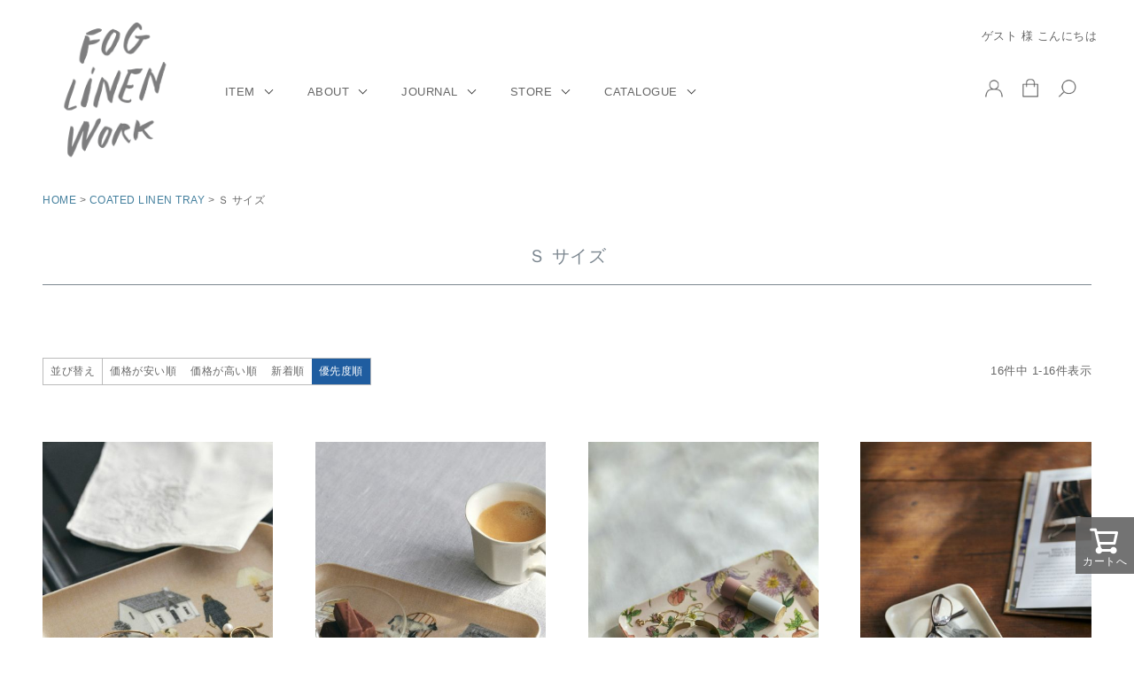

--- FILE ---
content_type: text/html;charset=UTF-8
request_url: https://foglinenwork.com/c/gr121/gr121-02
body_size: 12401
content:
<!DOCTYPE html>
<html lang="ja"><head>
  <meta charset="UTF-8">
  
  <title>Ｓ サイズ | fog linen work </title>
  <meta name="viewport" content="width=device-width">


    <meta name="description" content="Ｓ サイズ,fog linen work ">
    <meta name="keywords" content="Ｓ サイズ,fog linen work ">
  
  <link rel="stylesheet" href="https://foglinenwork.itembox.design/system/fs_style.css?t=20251118042551">
  <link rel="stylesheet" href="https://foglinenwork.itembox.design/generate/theme8/fs_theme.css?t=20251118042551">
  <link rel="stylesheet" href="https://foglinenwork.itembox.design/generate/theme8/fs_original.css?t=20251118042551">
  
  <link rel="canonical" href="https://foglinenwork.com/c/gr121/gr121-02">
  
  
  
  
  <script>
    window._FS=window._FS||{};_FS.val={"tiktok":{"enabled":false,"pixelCode":null},"recaptcha":{"enabled":false,"siteKey":null},"clientInfo":{"memberId":"guest","fullName":"ゲスト","lastName":"","firstName":"ゲスト","nickName":"ゲスト","stageId":"","stageName":"","subscribedToNewsletter":"false","loggedIn":"false","totalPoints":"","activePoints":"","pendingPoints":"","purchasePointExpiration":"","specialPointExpiration":"","specialPoints":"","pointRate":"","companyName":"","membershipCardNo":"","wishlist":"","prefecture":""},"enhancedEC":{"ga4Dimensions":{"userScope":{"stage":"{@ member.stage_order @}","login":"{@ member.logged_in @}"}},"amazonCheckoutName":"Amazon Pay","measurementId":"G-BBZ5FQRB6N","trackingId":"UA-43912469-1"},"shopKey":"foglinenwork","device":"PC","cart":{"stayOnPage":true}};
  </script>
  
  <script src="/shop/js/webstore-nr.js?t=20251118042551"></script>
  <script src="/shop/js/webstore-vg.js?t=20251118042551"></script>
  
  
  
  
  
  
  
  
    <script type="text/javascript" >
      document.addEventListener('DOMContentLoaded', function() {
        _FS.CMATag('{"fs_member_id":"{@ member.id @}","fs_page_kind":"category","fs_category_url":"gr121+gr121-02"}')
      })
    </script>
  
  
  



<script async src="https://www.googletagmanager.com/gtag/js?id=G-BBZ5FQRB6N"></script>


</head>
<body class="fs-body-category fs-body-category-gr121-02" id="fs_ProductCategory">

<div class="fs-l-page">
<div class="header_container">
<div><h1><a href="/"><img src="https://foglinenwork.itembox.design/item/fs_starting/sampleShop_logo.png?t=20240318185231" alt="sample shop" class="fs-p-logo__image"></a></h1></div>
    <!--メニュー -->
 <ul class="menu">
    <li class="menu__mega">
        <a href="#" class="init-bottom1">ITEM</a>
        <ul class="menu__second-level1">
            <li><a href="https://foglinenwork.com/c/gr142">限定商品</a>
        <a href="https://foglinenwork.com/c/gr119">エプロン</a>
          <a href="https://foglinenwork.com/c/gr118">キッチンクロス</a>
           <a href="https://foglinenwork.com/c/gr123">キッチンまわり</a>
            <a href="https://foglinenwork.com/c/gr120">テーブルリネン</a>
           <a href="https://foglinenwork.com/c/gr121">リネントレー</a>
         <a href="https://foglinenwork.com/c/gr124">カトラリー</a>
           <a href="https://foglinenwork.com/c/gr125">ウェア</a></li>
            <li><a href="https://foglinenwork.com/c/gr129">ハンカチ</a>
           <a href="https://foglinenwork.com/c/gr126">アクセサリー</a>
           <a href="https://foglinenwork.com/c/gr128">バッグとポーチ</a>
           <a href="https://foglinenwork.com/c/gr144">ハット・スカーフ</a>
            <a href="https://foglinenwork.com/c/gr127">ソックス</a>
           <a href="https://foglinenwork.com/c/gr135">タオル・バスグッズ</a>
           <a href="https://foglinenwork.com/c/gr136">ベッドルーム</a>
           <a href="https://foglinenwork.com/c/gr137">インテリア</a></li>
            <li><a href="https://foglinenwork.com/c/gr138">スリッパ</a>
           <a href="https://foglinenwork.com/c/gr132">D I Y</a>
           <a href="https://foglinenwork.com/c/gr133">ハンガー</a>
           <a href="https://foglinenwork.com/c/gr131">ボックス</a>
            <a href="https://foglinenwork.com/c/gr130">バスケット</a>
           <a href="https://foglinenwork.com/c/gr122">金属の器・トレー</a>
           <a href="https://foglinenwork.com/c/gr134">生地・ハサミ</a>
           <a href="https://foglinenwork.com/c/gr146">イザベル ボワノ</a></li>
            <li><a href="https://foglinenwork.com/c/gr147">荻原 美里</a>
          <a href="https://foglinenwork.com/c/gr141">ベビー・キッズ</a>
          <a href="https://foglinenwork.com/c/gr139">オブジェ・オーナメント</a>
          <a href="https://foglinenwork.com/c/gr143">miiThaaii・カンタキルト</a>
          <a href="https://foglinenwork.com/c/gr140">アンティーク</a>
            <a href="https://foglinenwork.com/c/gr116">クリアランス セール！</a></li>
        </ul>
    </li>
    <li class="menu__mega">
        <a href="#" class="init-bottom2">ABOUT</a>
        <ul class="menu__second-level2">
            <li><a href="https://foglinenwork.com/jp/about">fog linen workについて</a>
            <li><a href="https://foglinenwork.com/jp/about/#lithuania">fogのリネンについて</a>
        <a href="https://foglinenwork.com/jp/about/#india">fogの雑貨について</a></li></ul>
   </li>

    <li class="menu__mega">
        <a href="#" class="init-bottom3">JOURNAL</a>
        <ul class="menu__second-level3">
            <li><a href="https://foglinenwork.com/jp/journal/">新商品のご紹介やコラムなど</a>
<a href="https://foglinenwork.com/p/newsletter/subscribe">メールマガジン登録</a></li></ul>
   </li>

    <li class="menu__mega">
        <a href="#" class="init-bottom4">STORE</a>
 <ul class="menu__second-level4">
            <li><a href="https://foglinenwork.com/jp/store/">fogの実店舗</a>
        <a href="https://foglinenwork.com/jp/fog-2nd-floor/">イベントスペース</a>
        <a href="https://foglinenwork.com/jp/events/">イベントカレンダー</a></li></ul>
   </li>

    <li class="menu__mega">
        <a href="#" class="init-bottom5">CATALOGUE</a>
 <ul class="menu__second-level5">
        <li><a href="https://foglinenwork.com/jp/catalogue/">最新カタログ</a></li></ul>
  </li>
</ul>




 <ul class="sub-menu-right">


    <li class="menu__mega">
        <a href="https://foglinenwork.com/p/login" class="sub-menu-icon"><img src="https://foglinenwork.itembox.design/item/login.png" alt="login"></a>
   </li>
    <li class="menu__mega">
        <a href="https://foglinenwork.com/p/cart" class="sub-menu-icon"><img src="https://foglinenwork.itembox.design/item/shoppingbag.png" alt="shoppingbag"></a>
   </li>
    <li class="menu__mega">
        <a href="https://foglinenwork.com/f/search" class="sub-menu-icon"><img src="https://foglinenwork.itembox.design/item/search.png" alt="search"></a>
  </li>

<!-- <ul class="menu__second-level6">
            <div class="fs-p-headerNavigation__search fs-p-searchForm">
      <form action="/p/search" method="get">
        <span class="fs-p-searchForm__inputGroup fs-p-inputGroup">
          <input type="text" name="keyword" maxlength="1000" placeholder="キーワード検索" class="fs-p-searchForm__input fs-p-inputGroup__input">
          <button type="submit" class="fs-p-searchForm__button fs-p-inputGroup__button">検索</button>
        </span>
      </form>
    </div></ul>
   </li>
    <li class="menu__mega">
        <a href="#" class="sub-menu-icon"><img src="https://foglinenwork.itembox.design/item/barger.png" alt="menu"></a>
   </li> -->
</ul>




  </div>
<!-- **ウェルカムメッセージ（フリーパーツ ）↓↓ -->
<div class="sub-menu-upper"style="width:100%;">
<div class="fs-l-header__welcomeMsg fs-clientInfo">
  <div class="fs-p-welcomeMsg">{@ member.last_name @} {@ member.first_name @} 様 こんにちは</div>
  <div class="fs-p-memberInfo is-loggedIn--{@ member.logged_in @}">
    <span class="fs-p-memberInfo__stage is-staged--{@ member.stage_no @}">{@ member.stage_name @}会員</span>
    <span class="fs-p-memberInfo__points">{@ member.active_points @}ポイント</span>
  </div>
</div></div>
<!-- **ウェルカムメッセージ（フリーパーツ ）↑↑ -->

<!-- **パンくずリストパーツ （システムパーツ） ↓↓ -->
<nav class="fs-c-breadcrumb">
<ol class="fs-c-breadcrumb__list">
<li class="fs-c-breadcrumb__listItem">
<a href="/f/top">HOME</a>
</li>
<li class="fs-c-breadcrumb__listItem">
<a href="/c/gr121">COATED LINEN TRAY</a>
</li>
<li class="fs-c-breadcrumb__listItem">
Ｓ サイズ
</li>
</ol>
</nav>
<!-- **パンくずリストパーツ （システムパーツ） ↑↑ -->
<main class="fs-l-main"><div id="fs-page-error-container" class="fs-c-panelContainer">
  
  
</div>
<section class="fs-l-pageMain"><!-- **ページ見出し（フリーパーツ）↓↓ -->
<h1 class="fs-c-heading fs-c-heading--page">Ｓ サイズ</h1>
<!-- **ページ見出し（フリーパーツ）↑↑ -->

<!-- **商品グループエリア（システムパーツグループ）↓↓ -->

  <div class="fs-c-productList">
    
      <!-- **並び替え・ページャーパーツ（システムパーツ） ↓↓ -->
<div class="fs-c-productList__controller">
  <div class="fs-c-sortItems">
  <span class="fs-c-sortItems__label">並び替え</span>
  <ul class="fs-c-sortItems__list">
  <li class="fs-c-sortItems__list__item">
  <a href="/c/gr121/gr121-02?sort=price_low" class="fs-c-sortItems__list__item__label">価格が安い順</a>
  </li>
  <li class="fs-c-sortItems__list__item">
  <a href="/c/gr121/gr121-02?sort=price_high" class="fs-c-sortItems__list__item__label">価格が高い順</a>
  </li>
  <li class="fs-c-sortItems__list__item">
  <a href="/c/gr121/gr121-02?sort=latest" class="fs-c-sortItems__list__item__label">新着順</a>
  </li>
  <li class="fs-c-sortItems__list__item is-active">
  <span class="fs-c-sortItems__list__item__label">優先度順</span>
  </li>
  </ul>
  </div>
  <div class="fs-c-listControl">
<div class="fs-c-listControl__status">
<span class="fs-c-listControl__status__total">16<span class="fs-c-listControl__status__total__label">件中</span></span>
<span class="fs-c-listControl__status__indication">1<span class="fs-c-listControl__status__indication__separator">-</span>16<span class="fs-c-listControl__status__indication__label">件表示</span></span>
</div>
</div>
</div>
<!-- **並び替え・ページャーパーツ（システムパーツ） ↑↑ -->
<!-- **商品一覧（システムパーツグループ）↓↓ -->
<div class="fs-c-productList__list" data-add-to-cart-setting="">
<article class="fs-c-productList__list__item fs-c-productListItem" data-product-id="6790">
<form>

<input type="hidden" name="productId" value="6790">
<input type="hidden" name="verticalVariationNo" value="">
<input type="hidden" name="horizontalVariationNo" value="">
<input type="hidden" name="staffStartSkuCode" value="">
<input type="hidden" name="quantity" value="1">

<!-- **商品画像・拡大パーツ（システムパーツ）↓↓ -->
<div class="fs-c-productListItem__imageContainer">
  <div class="fs-c-productListItem__image fs-c-productImage">
  
    <a href="/c/gr121/gr121-02/LXT003S-DOG">
      <img data-layzr="https://foglinenwork.itembox.design/product/067/000000006790/000000006790-01-m.jpg?t&#x3D;20260120165855" alt="" src="https://foglinenwork.itembox.design/item/src/loading.svg?t&#x3D;20260122174435" class="fs-c-productListItem__image__image fs-c-productImage__image">
    </a>
  
  </div>
</div>
<div class="fs-c-productListItem__viewMoreImageButton fs-c-buttonContainer">
<button type="button" class="fs-c-button--viewMoreImage fs-c-button--plain">
  <span class="fs-c-button__label">他の画像を見る</span>
</button>
</div>
<aside class="fs-c-productImageModal" style="display: none;">
  <div class="fs-c-productImageModal__inner">
    <span class="fs-c-productImageModal__close" role="button" aria-label="閉じる"></span>
    <div class="fs-c-productImageModal__contents">
      <div class="fs-c-productImageModalCarousel fs-c-slick">
        <div class="fs-c-productImageModalCarousel__track">
        
          <div>
            <figure class="fs-c-productImageModalCarousel__figure">
              
              <img data-lazy="https://foglinenwork.itembox.design/product/067/000000006790/000000006790-01-xl.jpg?t&#x3D;20260120165855" data-src="https://foglinenwork.itembox.design/product/067/000000006790/000000006790-01-xl.jpg?t&#x3D;20260120165855" alt="" src="https://foglinenwork.itembox.design/item/src/loading.svg?t&#x3D;20260122174435" class="fs-c-productImageModalCarousel__figure__image">
            </figure>
          </div>
        
          <div>
            <figure class="fs-c-productImageModalCarousel__figure">
              
              <img data-lazy="https://foglinenwork.itembox.design/product/067/000000006790/000000006790-02-xl.jpg?t&#x3D;20260120165855" data-src="https://foglinenwork.itembox.design/product/067/000000006790/000000006790-02-xl.jpg?t&#x3D;20260120165855" alt="" src="https://foglinenwork.itembox.design/item/src/loading.svg?t&#x3D;20260122174435" class="fs-c-productImageModalCarousel__figure__image">
            </figure>
          </div>
        
        </div>
      </div>
    </div>
  </div>
</aside>
<!-- **商品画像・拡大パーツ（システムパーツ）↑↑ -->
<!-- **商品名パーツ（システムパーツ）↓↓ -->
<h2 class="fs-c-productListItem__productName fs-c-productName">
  
  <a href="/c/gr121/gr121-02/LXT003S-DOG">
    <span class="fs-c-productName__name">リネン トレー S 犬との暮らし MISATO OGIHARA</span>
  </a>
  
</h2>
<!-- **商品名パーツ（システムパーツ）↑↑ -->


<!-- **商品価格パーツ（システムパーツ）↓↓ -->
<div class="fs-c-productListItem__prices fs-c-productPrices">
  
  
    
      <div class="fs-c-productPrice fs-c-productPrice--selling">
        
  
    
    <span class="fs-c-productPrice__main">
      
      <span class="fs-c-productPrice__main__price fs-c-price">
        <span class="fs-c-price__currencyMark">&yen;</span>
        <span class="fs-c-price__value">2,695</span>
      </span>
    </span>
    <span class="fs-c-productPrice__addon">
      <span class="fs-c-productPrice__addon__label">税込</span>
    </span>
    
  

      </div>
    
    
    
  
    
</div>
<!-- **商品価格パーツ（システムパーツ）↑↑ -->







  


<!-- **カート・バリエーションごとにボタンパーツ（システムパーツ）↓↓ -->
<div class="fs-c-productListItem__control fs-c-buttonContainer" data-product-id="6790" data-vertical-variation-no="" data-horizontal-variation-no="" data-vertical-admin-no="" data-horizontal-admin-no="">

<button type="button" class="fs-c-button--addToCart--list fs-c-button--plain">
<span class="fs-c-button__label">カートに入れる</span>
</button>

<button type="button" class="fs-c-button--addToWishList--icon fs-c-button--particular">
<span class="fs-c-button__label">お気に入りに登録する</span>
</button>

</div>


<!-- **カート・バリエーションごとにボタンパーツ（システムパーツ）↑↑ -->
</form>

<span data-id="fs-analytics" data-product-url="LXT003S-DOG" data-eec="{&quot;quantity&quot;:1,&quot;id&quot;:&quot;LXT003S-DOG&quot;,&quot;brand&quot;:&quot;fog line&quot;,&quot;fs-add_to_cart-price&quot;:2695,&quot;price&quot;:2695,&quot;fs-select_content-price&quot;:2695,&quot;fs-begin_checkout-price&quot;:2695,&quot;fs-remove_from_cart-price&quot;:2695,&quot;category&quot;:&quot;COATED L&quot;,&quot;name&quot;:&quot;リネン トレー S 犬との暮らし MISATO OGIHARA&quot;,&quot;list_name&quot;:&quot;Ｓ サイズ&quot;}" data-ga4="{&quot;items&quot;:[{&quot;item_list_id&quot;:&quot;product&quot;,&quot;currency&quot;:&quot;JPY&quot;,&quot;fs-select_content-price&quot;:2695,&quot;fs-select_item-price&quot;:2695,&quot;fs-remove_from_cart-price&quot;:2695,&quot;item_name&quot;:&quot;リネン トレー S 犬との暮らし MISATO OGIHARA&quot;,&quot;fs-begin_checkout-price&quot;:2695,&quot;item_brand&quot;:&quot;fog line&quot;,&quot;item_list_name&quot;:&quot;Ｓ サイ&quot;,&quot;fs-add_payment_info-price&quot;:2695,&quot;fs-add_to_cart-price&quot;:2695,&quot;item_id&quot;:&quot;LXT003S-DOG&quot;,&quot;fs-view_item-price&quot;:2695,&quot;item_category&quot;:&quot;COATED LINEN TRAY&quot;,&quot;quantity&quot;:1,&quot;price&quot;:2695}],&quot;item_list_name&quot;:&quot;Ｓ サイ&quot;,&quot;currency&quot;:&quot;JPY&quot;,&quot;item_list_id&quot;:&quot;product&quot;,&quot;value&quot;:2695}" data-category-eec="{&quot;LXT003S-DOG&quot;:{&quot;type&quot;:&quot;1&quot;}}" data-category-ga4="{&quot;LXT003S-DOG&quot;:{&quot;type&quot;:&quot;1&quot;}}"></span>

</article>
<article class="fs-c-productList__list__item fs-c-productListItem" data-product-id="6789">
<form>

<input type="hidden" name="productId" value="6789">
<input type="hidden" name="verticalVariationNo" value="">
<input type="hidden" name="horizontalVariationNo" value="">
<input type="hidden" name="staffStartSkuCode" value="">
<input type="hidden" name="quantity" value="1">

<!-- **商品画像・拡大パーツ（システムパーツ）↓↓ -->
<div class="fs-c-productListItem__imageContainer">
  <div class="fs-c-productListItem__image fs-c-productImage">
  
    <a href="/c/gr121/gr121-02/LXT003S-CAT">
      <img data-layzr="https://foglinenwork.itembox.design/product/067/000000006789/000000006789-01-m.jpg?t&#x3D;20260120165855" alt="" src="https://foglinenwork.itembox.design/item/src/loading.svg?t&#x3D;20260122174435" class="fs-c-productListItem__image__image fs-c-productImage__image">
    </a>
  
  </div>
</div>
<div class="fs-c-productListItem__viewMoreImageButton fs-c-buttonContainer">
<button type="button" class="fs-c-button--viewMoreImage fs-c-button--plain">
  <span class="fs-c-button__label">他の画像を見る</span>
</button>
</div>
<aside class="fs-c-productImageModal" style="display: none;">
  <div class="fs-c-productImageModal__inner">
    <span class="fs-c-productImageModal__close" role="button" aria-label="閉じる"></span>
    <div class="fs-c-productImageModal__contents">
      <div class="fs-c-productImageModalCarousel fs-c-slick">
        <div class="fs-c-productImageModalCarousel__track">
        
          <div>
            <figure class="fs-c-productImageModalCarousel__figure">
              
              <img data-lazy="https://foglinenwork.itembox.design/product/067/000000006789/000000006789-01-xl.jpg?t&#x3D;20260120165855" data-src="https://foglinenwork.itembox.design/product/067/000000006789/000000006789-01-xl.jpg?t&#x3D;20260120165855" alt="" src="https://foglinenwork.itembox.design/item/src/loading.svg?t&#x3D;20260122174435" class="fs-c-productImageModalCarousel__figure__image">
            </figure>
          </div>
        
          <div>
            <figure class="fs-c-productImageModalCarousel__figure">
              
              <img data-lazy="https://foglinenwork.itembox.design/product/067/000000006789/000000006789-02-xl.jpg?t&#x3D;20260120165855" data-src="https://foglinenwork.itembox.design/product/067/000000006789/000000006789-02-xl.jpg?t&#x3D;20260120165855" alt="" src="https://foglinenwork.itembox.design/item/src/loading.svg?t&#x3D;20260122174435" class="fs-c-productImageModalCarousel__figure__image">
            </figure>
          </div>
        
        </div>
      </div>
    </div>
  </div>
</aside>
<!-- **商品画像・拡大パーツ（システムパーツ）↑↑ -->
<!-- **商品名パーツ（システムパーツ）↓↓ -->
<h2 class="fs-c-productListItem__productName fs-c-productName">
  
  <a href="/c/gr121/gr121-02/LXT003S-CAT">
    <span class="fs-c-productName__name">リネン トレー S 猫との暮らし MISATO OGIHARA</span>
  </a>
  
</h2>
<!-- **商品名パーツ（システムパーツ）↑↑ -->


<!-- **商品価格パーツ（システムパーツ）↓↓ -->
<div class="fs-c-productListItem__prices fs-c-productPrices">
  
  
    
      <div class="fs-c-productPrice fs-c-productPrice--selling">
        
  
    
    <span class="fs-c-productPrice__main">
      
      <span class="fs-c-productPrice__main__price fs-c-price">
        <span class="fs-c-price__currencyMark">&yen;</span>
        <span class="fs-c-price__value">2,695</span>
      </span>
    </span>
    <span class="fs-c-productPrice__addon">
      <span class="fs-c-productPrice__addon__label">税込</span>
    </span>
    
  

      </div>
    
    
    
  
    
</div>
<!-- **商品価格パーツ（システムパーツ）↑↑ -->







  


<!-- **カート・バリエーションごとにボタンパーツ（システムパーツ）↓↓ -->
<div class="fs-c-productListItem__control fs-c-buttonContainer" data-product-id="6789" data-vertical-variation-no="" data-horizontal-variation-no="" data-vertical-admin-no="" data-horizontal-admin-no="">

<button type="button" class="fs-c-button--addToCart--list fs-c-button--plain">
<span class="fs-c-button__label">カートに入れる</span>
</button>

<button type="button" class="fs-c-button--addToWishList--icon fs-c-button--particular">
<span class="fs-c-button__label">お気に入りに登録する</span>
</button>

</div>


<!-- **カート・バリエーションごとにボタンパーツ（システムパーツ）↑↑ -->
</form>

<span data-id="fs-analytics" data-product-url="LXT003S-CAT" data-eec="{&quot;quantity&quot;:1,&quot;id&quot;:&quot;LXT003S-CAT&quot;,&quot;brand&quot;:&quot;fog line&quot;,&quot;fs-add_to_cart-price&quot;:2695,&quot;price&quot;:2695,&quot;fs-select_content-price&quot;:2695,&quot;fs-begin_checkout-price&quot;:2695,&quot;fs-remove_from_cart-price&quot;:2695,&quot;category&quot;:&quot;COATED L&quot;,&quot;name&quot;:&quot;リネン トレー S 猫との暮らし MISATO OGIHARA&quot;,&quot;list_name&quot;:&quot;Ｓ サイズ&quot;}" data-ga4="{&quot;items&quot;:[{&quot;item_list_id&quot;:&quot;product&quot;,&quot;currency&quot;:&quot;JPY&quot;,&quot;fs-select_content-price&quot;:2695,&quot;fs-select_item-price&quot;:2695,&quot;fs-remove_from_cart-price&quot;:2695,&quot;item_name&quot;:&quot;リネン トレー S 猫との暮らし MISATO OGIHARA&quot;,&quot;fs-begin_checkout-price&quot;:2695,&quot;item_brand&quot;:&quot;fog line&quot;,&quot;item_list_name&quot;:&quot;Ｓ サイ&quot;,&quot;fs-add_payment_info-price&quot;:2695,&quot;fs-add_to_cart-price&quot;:2695,&quot;item_id&quot;:&quot;LXT003S-CAT&quot;,&quot;fs-view_item-price&quot;:2695,&quot;item_category&quot;:&quot;COATED LINEN TRAY&quot;,&quot;quantity&quot;:1,&quot;price&quot;:2695}],&quot;item_list_name&quot;:&quot;Ｓ サイ&quot;,&quot;currency&quot;:&quot;JPY&quot;,&quot;item_list_id&quot;:&quot;product&quot;,&quot;value&quot;:2695}" data-category-eec="{&quot;LXT003S-CAT&quot;:{&quot;type&quot;:&quot;1&quot;}}" data-category-ga4="{&quot;LXT003S-CAT&quot;:{&quot;type&quot;:&quot;1&quot;}}"></span>

</article>
<article class="fs-c-productList__list__item fs-c-productListItem" data-product-id="5890">
<form>

<input type="hidden" name="productId" value="5890">
<input type="hidden" name="verticalVariationNo" value="">
<input type="hidden" name="horizontalVariationNo" value="">
<input type="hidden" name="staffStartSkuCode" value="">
<input type="hidden" name="quantity" value="1">

<!-- **商品画像・拡大パーツ（システムパーツ）↓↓ -->
<div class="fs-c-productListItem__imageContainer">
  <div class="fs-c-productListItem__image fs-c-productImage">
  
    <a href="/c/gr121/gr121-02/LXT002S-FLO">
      <img data-layzr="https://foglinenwork.itembox.design/product/058/000000005890/000000005890-01-m.jpg?t&#x3D;20260120165855" alt="" src="https://foglinenwork.itembox.design/item/src/loading.svg?t&#x3D;20260122174435" class="fs-c-productListItem__image__image fs-c-productImage__image">
    </a>
  
  </div>
</div>
<div class="fs-c-productListItem__viewMoreImageButton fs-c-buttonContainer">
<button type="button" class="fs-c-button--viewMoreImage fs-c-button--plain">
  <span class="fs-c-button__label">他の画像を見る</span>
</button>
</div>
<aside class="fs-c-productImageModal" style="display: none;">
  <div class="fs-c-productImageModal__inner">
    <span class="fs-c-productImageModal__close" role="button" aria-label="閉じる"></span>
    <div class="fs-c-productImageModal__contents">
      <div class="fs-c-productImageModalCarousel fs-c-slick">
        <div class="fs-c-productImageModalCarousel__track">
        
          <div>
            <figure class="fs-c-productImageModalCarousel__figure">
              
              <img data-lazy="https://foglinenwork.itembox.design/product/058/000000005890/000000005890-01-xl.jpg?t&#x3D;20260120165855" data-src="https://foglinenwork.itembox.design/product/058/000000005890/000000005890-01-xl.jpg?t&#x3D;20260120165855" alt="" src="https://foglinenwork.itembox.design/item/src/loading.svg?t&#x3D;20260122174435" class="fs-c-productImageModalCarousel__figure__image">
            </figure>
          </div>
        
          <div>
            <figure class="fs-c-productImageModalCarousel__figure">
              
              <img data-lazy="https://foglinenwork.itembox.design/product/058/000000005890/000000005890-03-xl.jpg?t&#x3D;20260120165855" data-src="https://foglinenwork.itembox.design/product/058/000000005890/000000005890-03-xl.jpg?t&#x3D;20260120165855" alt="" src="https://foglinenwork.itembox.design/item/src/loading.svg?t&#x3D;20260122174435" class="fs-c-productImageModalCarousel__figure__image">
            </figure>
          </div>
        
          <div>
            <figure class="fs-c-productImageModalCarousel__figure">
              
              <img data-lazy="https://foglinenwork.itembox.design/product/058/000000005890/000000005890-02-xl.jpg?t&#x3D;20260120165855" data-src="https://foglinenwork.itembox.design/product/058/000000005890/000000005890-02-xl.jpg?t&#x3D;20260120165855" alt="" src="https://foglinenwork.itembox.design/item/src/loading.svg?t&#x3D;20260122174435" class="fs-c-productImageModalCarousel__figure__image">
            </figure>
          </div>
        
        </div>
      </div>
    </div>
  </div>
</aside>
<!-- **商品画像・拡大パーツ（システムパーツ）↑↑ -->
<!-- **商品名パーツ（システムパーツ）↓↓ -->
<h2 class="fs-c-productListItem__productName fs-c-productName">
  
  <a href="/c/gr121/gr121-02/LXT002S-FLO">
    <span class="fs-c-productName__name">リネン トレー S  花々 イザベルボワノ</span>
  </a>
  
</h2>
<!-- **商品名パーツ（システムパーツ）↑↑ -->


<!-- **商品価格パーツ（システムパーツ）↓↓ -->
<div class="fs-c-productListItem__prices fs-c-productPrices">
  
  
    
      <div class="fs-c-productPrice fs-c-productPrice--selling">
        
  
    
    <span class="fs-c-productPrice__main">
      
      <span class="fs-c-productPrice__main__price fs-c-price">
        <span class="fs-c-price__currencyMark">&yen;</span>
        <span class="fs-c-price__value">2,695</span>
      </span>
    </span>
    <span class="fs-c-productPrice__addon">
      <span class="fs-c-productPrice__addon__label">税込</span>
    </span>
    
  

      </div>
    
    
    
  
    
</div>
<!-- **商品価格パーツ（システムパーツ）↑↑ -->







  


<!-- **カート・バリエーションごとにボタンパーツ（システムパーツ）↓↓ -->
<div class="fs-c-productListItem__control fs-c-buttonContainer" data-product-id="5890" data-vertical-variation-no="" data-horizontal-variation-no="" data-vertical-admin-no="" data-horizontal-admin-no="">

<button type="button" class="fs-c-button--addToCart--list fs-c-button--plain">
<span class="fs-c-button__label">カートに入れる</span>
</button>

<button type="button" class="fs-c-button--addToWishList--icon fs-c-button--particular">
<span class="fs-c-button__label">お気に入りに登録する</span>
</button>

</div>


<!-- **カート・バリエーションごとにボタンパーツ（システムパーツ）↑↑ -->
</form>

<span data-id="fs-analytics" data-product-url="LXT002S-FLO" data-eec="{&quot;quantity&quot;:1,&quot;id&quot;:&quot;LXT002S-FLO&quot;,&quot;brand&quot;:&quot;fog line&quot;,&quot;fs-add_to_cart-price&quot;:2695,&quot;price&quot;:2695,&quot;fs-select_content-price&quot;:2695,&quot;fs-begin_checkout-price&quot;:2695,&quot;fs-remove_from_cart-price&quot;:2695,&quot;category&quot;:&quot;COATED L&quot;,&quot;name&quot;:&quot;リネン トレー S  花々 イザベルボワノ&quot;,&quot;list_name&quot;:&quot;Ｓ サイズ&quot;}" data-ga4="{&quot;items&quot;:[{&quot;item_list_id&quot;:&quot;product&quot;,&quot;currency&quot;:&quot;JPY&quot;,&quot;fs-select_content-price&quot;:2695,&quot;fs-select_item-price&quot;:2695,&quot;fs-remove_from_cart-price&quot;:2695,&quot;item_name&quot;:&quot;リネン トレー S  花々 イザベルボワノ&quot;,&quot;fs-begin_checkout-price&quot;:2695,&quot;item_brand&quot;:&quot;fog line&quot;,&quot;item_list_name&quot;:&quot;Ｓ サイ&quot;,&quot;fs-add_payment_info-price&quot;:2695,&quot;fs-add_to_cart-price&quot;:2695,&quot;item_id&quot;:&quot;LXT002S-FLO&quot;,&quot;fs-view_item-price&quot;:2695,&quot;item_category&quot;:&quot;COATED LINEN TRAY&quot;,&quot;quantity&quot;:1,&quot;price&quot;:2695}],&quot;item_list_name&quot;:&quot;Ｓ サイ&quot;,&quot;currency&quot;:&quot;JPY&quot;,&quot;item_list_id&quot;:&quot;product&quot;,&quot;value&quot;:2695}" data-category-eec="{&quot;LXT002S-FLO&quot;:{&quot;type&quot;:&quot;1&quot;}}" data-category-ga4="{&quot;LXT002S-FLO&quot;:{&quot;type&quot;:&quot;1&quot;}}"></span>

</article>
<article class="fs-c-productList__list__item fs-c-productListItem" data-product-id="5892">
<form>

<input type="hidden" name="productId" value="5892">
<input type="hidden" name="verticalVariationNo" value="">
<input type="hidden" name="horizontalVariationNo" value="">
<input type="hidden" name="staffStartSkuCode" value="">
<input type="hidden" name="quantity" value="1">

<!-- **商品画像・拡大パーツ（システムパーツ）↓↓ -->
<div class="fs-c-productListItem__imageContainer">
  <div class="fs-c-productListItem__image fs-c-productImage">
  
    <a href="/c/gr121/gr121-02/LXT002S-RAB">
      <img data-layzr="https://foglinenwork.itembox.design/product/058/000000005892/000000005892-01-m.jpg?t&#x3D;20260120165855" alt="" src="https://foglinenwork.itembox.design/item/src/loading.svg?t&#x3D;20260122174435" class="fs-c-productListItem__image__image fs-c-productImage__image">
    </a>
  
  </div>
</div>
<div class="fs-c-productListItem__viewMoreImageButton fs-c-buttonContainer">
<button type="button" class="fs-c-button--viewMoreImage fs-c-button--plain">
  <span class="fs-c-button__label">他の画像を見る</span>
</button>
</div>
<aside class="fs-c-productImageModal" style="display: none;">
  <div class="fs-c-productImageModal__inner">
    <span class="fs-c-productImageModal__close" role="button" aria-label="閉じる"></span>
    <div class="fs-c-productImageModal__contents">
      <div class="fs-c-productImageModalCarousel fs-c-slick">
        <div class="fs-c-productImageModalCarousel__track">
        
          <div>
            <figure class="fs-c-productImageModalCarousel__figure">
              
              <img data-lazy="https://foglinenwork.itembox.design/product/058/000000005892/000000005892-01-xl.jpg?t&#x3D;20260120165855" data-src="https://foglinenwork.itembox.design/product/058/000000005892/000000005892-01-xl.jpg?t&#x3D;20260120165855" alt="" src="https://foglinenwork.itembox.design/item/src/loading.svg?t&#x3D;20260122174435" class="fs-c-productImageModalCarousel__figure__image">
            </figure>
          </div>
        
          <div>
            <figure class="fs-c-productImageModalCarousel__figure">
              
              <img data-lazy="https://foglinenwork.itembox.design/product/058/000000005892/000000005892-02-xl.jpg?t&#x3D;20260120165855" data-src="https://foglinenwork.itembox.design/product/058/000000005892/000000005892-02-xl.jpg?t&#x3D;20260120165855" alt="" src="https://foglinenwork.itembox.design/item/src/loading.svg?t&#x3D;20260122174435" class="fs-c-productImageModalCarousel__figure__image">
            </figure>
          </div>
        
        </div>
      </div>
    </div>
  </div>
</aside>
<!-- **商品画像・拡大パーツ（システムパーツ）↑↑ -->
<!-- **商品名パーツ（システムパーツ）↓↓ -->
<h2 class="fs-c-productListItem__productName fs-c-productName">
  
  <a href="/c/gr121/gr121-02/LXT002S-RAB">
    <span class="fs-c-productName__name">リネン トレー S  うさぎ イザベルボワノ</span>
  </a>
  
</h2>
<!-- **商品名パーツ（システムパーツ）↑↑ -->


<!-- **商品価格パーツ（システムパーツ）↓↓ -->
<div class="fs-c-productListItem__prices fs-c-productPrices">
  
  
    
      <div class="fs-c-productPrice fs-c-productPrice--selling">
        
  
    
    <span class="fs-c-productPrice__main">
      
      <span class="fs-c-productPrice__main__price fs-c-price">
        <span class="fs-c-price__currencyMark">&yen;</span>
        <span class="fs-c-price__value">2,695</span>
      </span>
    </span>
    <span class="fs-c-productPrice__addon">
      <span class="fs-c-productPrice__addon__label">税込</span>
    </span>
    
  

      </div>
    
    
    
  
    
</div>
<!-- **商品価格パーツ（システムパーツ）↑↑ -->







  


<!-- **カート・バリエーションごとにボタンパーツ（システムパーツ）↓↓ -->
<div class="fs-c-productListItem__control fs-c-buttonContainer" data-product-id="5892" data-vertical-variation-no="" data-horizontal-variation-no="" data-vertical-admin-no="" data-horizontal-admin-no="">

<button type="button" class="fs-c-button--addToCart--list fs-c-button--plain">
<span class="fs-c-button__label">カートに入れる</span>
</button>

<button type="button" class="fs-c-button--addToWishList--icon fs-c-button--particular">
<span class="fs-c-button__label">お気に入りに登録する</span>
</button>

</div>


<!-- **カート・バリエーションごとにボタンパーツ（システムパーツ）↑↑ -->
</form>

<span data-id="fs-analytics" data-product-url="LXT002S-RAB" data-eec="{&quot;quantity&quot;:1,&quot;id&quot;:&quot;LXT002S-RAB&quot;,&quot;brand&quot;:&quot;fog line&quot;,&quot;fs-add_to_cart-price&quot;:2695,&quot;price&quot;:2695,&quot;fs-select_content-price&quot;:2695,&quot;fs-begin_checkout-price&quot;:2695,&quot;fs-remove_from_cart-price&quot;:2695,&quot;category&quot;:&quot;COATED L&quot;,&quot;name&quot;:&quot;リネン トレー S  うさぎ イザベルボワノ&quot;,&quot;list_name&quot;:&quot;Ｓ サイズ&quot;}" data-ga4="{&quot;items&quot;:[{&quot;item_list_id&quot;:&quot;product&quot;,&quot;currency&quot;:&quot;JPY&quot;,&quot;fs-select_content-price&quot;:2695,&quot;fs-select_item-price&quot;:2695,&quot;fs-remove_from_cart-price&quot;:2695,&quot;item_name&quot;:&quot;リネン トレー S  うさぎ イザベルボワノ&quot;,&quot;fs-begin_checkout-price&quot;:2695,&quot;item_brand&quot;:&quot;fog line&quot;,&quot;item_list_name&quot;:&quot;Ｓ サイ&quot;,&quot;fs-add_payment_info-price&quot;:2695,&quot;fs-add_to_cart-price&quot;:2695,&quot;item_id&quot;:&quot;LXT002S-RAB&quot;,&quot;fs-view_item-price&quot;:2695,&quot;item_category&quot;:&quot;COATED LINEN TRAY&quot;,&quot;quantity&quot;:1,&quot;price&quot;:2695}],&quot;item_list_name&quot;:&quot;Ｓ サイ&quot;,&quot;currency&quot;:&quot;JPY&quot;,&quot;item_list_id&quot;:&quot;product&quot;,&quot;value&quot;:2695}" data-category-eec="{&quot;LXT002S-RAB&quot;:{&quot;type&quot;:&quot;1&quot;}}" data-category-ga4="{&quot;LXT002S-RAB&quot;:{&quot;type&quot;:&quot;1&quot;}}"></span>

</article>
<article class="fs-c-productList__list__item fs-c-productListItem" data-product-id="7490">
<form>

<input type="hidden" name="productId" value="7490">
<input type="hidden" name="verticalVariationNo" value="">
<input type="hidden" name="horizontalVariationNo" value="">
<input type="hidden" name="staffStartSkuCode" value="">
<input type="hidden" name="quantity" value="1">

<!-- **商品画像・拡大パーツ（システムパーツ）↓↓ -->
<div class="fs-c-productListItem__imageContainer">
  <div class="fs-c-productListItem__image fs-c-productImage">
  
    <a href="/c/gr121/gr121-02/LXT001S-YWC">
      <img data-layzr="https://foglinenwork.itembox.design/product/074/000000007490/000000007490-01-m.jpg?t&#x3D;20260120165855" alt="" src="https://foglinenwork.itembox.design/item/src/loading.svg?t&#x3D;20260122174435" class="fs-c-productListItem__image__image fs-c-productImage__image">
    </a>
  
  </div>
</div>
<div class="fs-c-productListItem__viewMoreImageButton fs-c-buttonContainer">
<button type="button" class="fs-c-button--viewMoreImage fs-c-button--plain">
  <span class="fs-c-button__label">他の画像を見る</span>
</button>
</div>
<aside class="fs-c-productImageModal" style="display: none;">
  <div class="fs-c-productImageModal__inner">
    <span class="fs-c-productImageModal__close" role="button" aria-label="閉じる"></span>
    <div class="fs-c-productImageModal__contents">
      <div class="fs-c-productImageModalCarousel fs-c-slick">
        <div class="fs-c-productImageModalCarousel__track">
        
          <div>
            <figure class="fs-c-productImageModalCarousel__figure">
              
              <img data-lazy="https://foglinenwork.itembox.design/product/074/000000007490/000000007490-01-xl.jpg?t&#x3D;20260120165855" data-src="https://foglinenwork.itembox.design/product/074/000000007490/000000007490-01-xl.jpg?t&#x3D;20260120165855" alt="" src="https://foglinenwork.itembox.design/item/src/loading.svg?t&#x3D;20260122174435" class="fs-c-productImageModalCarousel__figure__image">
            </figure>
          </div>
        
          <div>
            <figure class="fs-c-productImageModalCarousel__figure">
              
              <img data-lazy="https://foglinenwork.itembox.design/product/074/000000007490/000000007490-02-xl.jpg?t&#x3D;20260120165855" data-src="https://foglinenwork.itembox.design/product/074/000000007490/000000007490-02-xl.jpg?t&#x3D;20260120165855" alt="" src="https://foglinenwork.itembox.design/item/src/loading.svg?t&#x3D;20260122174435" class="fs-c-productImageModalCarousel__figure__image">
            </figure>
          </div>
        
          <div>
            <figure class="fs-c-productImageModalCarousel__figure">
              
              <img data-lazy="https://foglinenwork.itembox.design/product/074/000000007490/000000007490-03-xl.jpg?t&#x3D;20260120165855" data-src="https://foglinenwork.itembox.design/product/074/000000007490/000000007490-03-xl.jpg?t&#x3D;20260120165855" alt="" src="https://foglinenwork.itembox.design/item/src/loading.svg?t&#x3D;20260122174435" class="fs-c-productImageModalCarousel__figure__image">
            </figure>
          </div>
        
        </div>
      </div>
    </div>
  </div>
</aside>
<!-- **商品画像・拡大パーツ（システムパーツ）↑↑ -->
<!-- **商品名パーツ（システムパーツ）↓↓ -->
<h2 class="fs-c-productListItem__productName fs-c-productName">
  
  <a href="/c/gr121/gr121-02/LXT001S-YWC">
    <span class="fs-c-productName__name">リネン トレー S ケイリー</span>
  </a>
  
</h2>
<!-- **商品名パーツ（システムパーツ）↑↑ -->


<!-- **商品価格パーツ（システムパーツ）↓↓ -->
<div class="fs-c-productListItem__prices fs-c-productPrices">
  
  
    
      <div class="fs-c-productPrice fs-c-productPrice--selling">
        
  
    
    <span class="fs-c-productPrice__main">
      
      <span class="fs-c-productPrice__main__price fs-c-price">
        <span class="fs-c-price__currencyMark">&yen;</span>
        <span class="fs-c-price__value">1,595</span>
      </span>
    </span>
    <span class="fs-c-productPrice__addon">
      <span class="fs-c-productPrice__addon__label">税込</span>
    </span>
    
  

      </div>
    
    
    
  
    
</div>
<!-- **商品価格パーツ（システムパーツ）↑↑ -->







  


<!-- **カート・バリエーションごとにボタンパーツ（システムパーツ）↓↓ -->
<div class="fs-c-productListItem__control fs-c-buttonContainer" data-product-id="7490" data-vertical-variation-no="" data-horizontal-variation-no="" data-vertical-admin-no="" data-horizontal-admin-no="">

<button type="button" class="fs-c-button--addToCart--list fs-c-button--plain">
<span class="fs-c-button__label">カートに入れる</span>
</button>

<button type="button" class="fs-c-button--addToWishList--icon fs-c-button--particular">
<span class="fs-c-button__label">お気に入りに登録する</span>
</button>

</div>


<!-- **カート・バリエーションごとにボタンパーツ（システムパーツ）↑↑ -->
</form>

<span data-id="fs-analytics" data-product-url="LXT001S-YWC" data-eec="{&quot;quantity&quot;:1,&quot;id&quot;:&quot;LXT001S-YWC&quot;,&quot;brand&quot;:&quot;fog line&quot;,&quot;fs-add_to_cart-price&quot;:1595,&quot;price&quot;:1595,&quot;fs-select_content-price&quot;:1595,&quot;fs-begin_checkout-price&quot;:1595,&quot;fs-remove_from_cart-price&quot;:1595,&quot;category&quot;:&quot;COATED L&quot;,&quot;name&quot;:&quot;リネン トレー S ケイリー&quot;,&quot;list_name&quot;:&quot;Ｓ サイズ&quot;}" data-ga4="{&quot;items&quot;:[{&quot;item_list_id&quot;:&quot;product&quot;,&quot;currency&quot;:&quot;JPY&quot;,&quot;fs-select_content-price&quot;:1595,&quot;fs-select_item-price&quot;:1595,&quot;fs-remove_from_cart-price&quot;:1595,&quot;item_name&quot;:&quot;リネン トレー S ケイリー&quot;,&quot;fs-begin_checkout-price&quot;:1595,&quot;item_brand&quot;:&quot;fog line&quot;,&quot;item_list_name&quot;:&quot;Ｓ サイ&quot;,&quot;fs-add_payment_info-price&quot;:1595,&quot;fs-add_to_cart-price&quot;:1595,&quot;item_id&quot;:&quot;LXT001S-YWC&quot;,&quot;fs-view_item-price&quot;:1595,&quot;item_category&quot;:&quot;COATED LINEN TRAY&quot;,&quot;quantity&quot;:1,&quot;price&quot;:1595}],&quot;item_list_name&quot;:&quot;Ｓ サイ&quot;,&quot;currency&quot;:&quot;JPY&quot;,&quot;item_list_id&quot;:&quot;product&quot;,&quot;value&quot;:1595}" data-category-eec="{&quot;LXT001S-YWC&quot;:{&quot;type&quot;:&quot;1&quot;}}" data-category-ga4="{&quot;LXT001S-YWC&quot;:{&quot;type&quot;:&quot;1&quot;}}"></span>

</article>
<article class="fs-c-productList__list__item fs-c-productListItem" data-product-id="7489">
<form>

<input type="hidden" name="productId" value="7489">
<input type="hidden" name="verticalVariationNo" value="">
<input type="hidden" name="horizontalVariationNo" value="">
<input type="hidden" name="staffStartSkuCode" value="">
<input type="hidden" name="quantity" value="1">

<!-- **商品画像・拡大パーツ（システムパーツ）↓↓ -->
<div class="fs-c-productListItem__imageContainer">
  <div class="fs-c-productListItem__image fs-c-productImage">
  
    <a href="/c/gr121/gr121-02/LXT001S-WPC">
      <img data-layzr="https://foglinenwork.itembox.design/product/074/000000007489/000000007489-01-m.jpg?t&#x3D;20260120165855" alt="" src="https://foglinenwork.itembox.design/item/src/loading.svg?t&#x3D;20260122174435" class="fs-c-productListItem__image__image fs-c-productImage__image">
    </a>
  
  </div>
</div>
<div class="fs-c-productListItem__viewMoreImageButton fs-c-buttonContainer">
<button type="button" class="fs-c-button--viewMoreImage fs-c-button--plain">
  <span class="fs-c-button__label">他の画像を見る</span>
</button>
</div>
<aside class="fs-c-productImageModal" style="display: none;">
  <div class="fs-c-productImageModal__inner">
    <span class="fs-c-productImageModal__close" role="button" aria-label="閉じる"></span>
    <div class="fs-c-productImageModal__contents">
      <div class="fs-c-productImageModalCarousel fs-c-slick">
        <div class="fs-c-productImageModalCarousel__track">
        
          <div>
            <figure class="fs-c-productImageModalCarousel__figure">
              
              <img data-lazy="https://foglinenwork.itembox.design/product/074/000000007489/000000007489-01-xl.jpg?t&#x3D;20260120165855" data-src="https://foglinenwork.itembox.design/product/074/000000007489/000000007489-01-xl.jpg?t&#x3D;20260120165855" alt="" src="https://foglinenwork.itembox.design/item/src/loading.svg?t&#x3D;20260122174435" class="fs-c-productImageModalCarousel__figure__image">
            </figure>
          </div>
        
          <div>
            <figure class="fs-c-productImageModalCarousel__figure">
              
              <img data-lazy="https://foglinenwork.itembox.design/product/074/000000007489/000000007489-02-xl.jpg?t&#x3D;20260120165855" data-src="https://foglinenwork.itembox.design/product/074/000000007489/000000007489-02-xl.jpg?t&#x3D;20260120165855" alt="" src="https://foglinenwork.itembox.design/item/src/loading.svg?t&#x3D;20260122174435" class="fs-c-productImageModalCarousel__figure__image">
            </figure>
          </div>
        
          <div>
            <figure class="fs-c-productImageModalCarousel__figure">
              
              <img data-lazy="https://foglinenwork.itembox.design/product/074/000000007489/000000007489-03-xl.jpg?t&#x3D;20260120165855" data-src="https://foglinenwork.itembox.design/product/074/000000007489/000000007489-03-xl.jpg?t&#x3D;20260120165855" alt="" src="https://foglinenwork.itembox.design/item/src/loading.svg?t&#x3D;20260122174435" class="fs-c-productImageModalCarousel__figure__image">
            </figure>
          </div>
        
        </div>
      </div>
    </div>
  </div>
</aside>
<!-- **商品画像・拡大パーツ（システムパーツ）↑↑ -->
<!-- **商品名パーツ（システムパーツ）↓↓ -->
<h2 class="fs-c-productListItem__productName fs-c-productName">
  
  <a href="/c/gr121/gr121-02/LXT001S-WPC">
    <span class="fs-c-productName__name">リネン トレー S ロビン</span>
  </a>
  
</h2>
<!-- **商品名パーツ（システムパーツ）↑↑ -->


<!-- **商品価格パーツ（システムパーツ）↓↓ -->
<div class="fs-c-productListItem__prices fs-c-productPrices">
  
  
    
      <div class="fs-c-productPrice fs-c-productPrice--selling">
        
  
    
    <span class="fs-c-productPrice__main">
      
      <span class="fs-c-productPrice__main__price fs-c-price">
        <span class="fs-c-price__currencyMark">&yen;</span>
        <span class="fs-c-price__value">1,595</span>
      </span>
    </span>
    <span class="fs-c-productPrice__addon">
      <span class="fs-c-productPrice__addon__label">税込</span>
    </span>
    
  

      </div>
    
    
    
  
    
</div>
<!-- **商品価格パーツ（システムパーツ）↑↑ -->







  


<!-- **カート・バリエーションごとにボタンパーツ（システムパーツ）↓↓ -->
<div class="fs-c-productListItem__control fs-c-buttonContainer" data-product-id="7489" data-vertical-variation-no="" data-horizontal-variation-no="" data-vertical-admin-no="" data-horizontal-admin-no="">

<button type="button" class="fs-c-button--addToCart--list fs-c-button--plain">
<span class="fs-c-button__label">カートに入れる</span>
</button>

<button type="button" class="fs-c-button--addToWishList--icon fs-c-button--particular">
<span class="fs-c-button__label">お気に入りに登録する</span>
</button>

</div>


<!-- **カート・バリエーションごとにボタンパーツ（システムパーツ）↑↑ -->
</form>

<span data-id="fs-analytics" data-product-url="LXT001S-WPC" data-eec="{&quot;quantity&quot;:1,&quot;id&quot;:&quot;LXT001S-WPC&quot;,&quot;brand&quot;:&quot;fog line&quot;,&quot;fs-add_to_cart-price&quot;:1595,&quot;price&quot;:1595,&quot;fs-select_content-price&quot;:1595,&quot;fs-begin_checkout-price&quot;:1595,&quot;fs-remove_from_cart-price&quot;:1595,&quot;category&quot;:&quot;COATED L&quot;,&quot;name&quot;:&quot;リネン トレー S ロビン&quot;,&quot;list_name&quot;:&quot;Ｓ サイズ&quot;}" data-ga4="{&quot;items&quot;:[{&quot;item_list_id&quot;:&quot;product&quot;,&quot;currency&quot;:&quot;JPY&quot;,&quot;fs-select_content-price&quot;:1595,&quot;fs-select_item-price&quot;:1595,&quot;fs-remove_from_cart-price&quot;:1595,&quot;item_name&quot;:&quot;リネン トレー S ロビン&quot;,&quot;fs-begin_checkout-price&quot;:1595,&quot;item_brand&quot;:&quot;fog line&quot;,&quot;item_list_name&quot;:&quot;Ｓ サイ&quot;,&quot;fs-add_payment_info-price&quot;:1595,&quot;fs-add_to_cart-price&quot;:1595,&quot;item_id&quot;:&quot;LXT001S-WPC&quot;,&quot;fs-view_item-price&quot;:1595,&quot;item_category&quot;:&quot;COATED LINEN TRAY&quot;,&quot;quantity&quot;:1,&quot;price&quot;:1595}],&quot;item_list_name&quot;:&quot;Ｓ サイ&quot;,&quot;currency&quot;:&quot;JPY&quot;,&quot;item_list_id&quot;:&quot;product&quot;,&quot;value&quot;:1595}" data-category-eec="{&quot;LXT001S-WPC&quot;:{&quot;type&quot;:&quot;1&quot;}}" data-category-ga4="{&quot;LXT001S-WPC&quot;:{&quot;type&quot;:&quot;1&quot;}}"></span>

</article>
<article class="fs-c-productList__list__item fs-c-productListItem" data-product-id="7488">
<form>

<input type="hidden" name="productId" value="7488">
<input type="hidden" name="verticalVariationNo" value="">
<input type="hidden" name="horizontalVariationNo" value="">
<input type="hidden" name="staffStartSkuCode" value="">
<input type="hidden" name="quantity" value="1">

<!-- **商品画像・拡大パーツ（システムパーツ）↓↓ -->
<div class="fs-c-productListItem__imageContainer">
  <div class="fs-c-productListItem__image fs-c-productImage">
  
    <a href="/c/gr121/gr121-02/LXT001S-NPIN">
      <img data-layzr="https://foglinenwork.itembox.design/product/074/000000007488/000000007488-01-m.jpg?t&#x3D;20260120165855" alt="" src="https://foglinenwork.itembox.design/item/src/loading.svg?t&#x3D;20260122174435" class="fs-c-productListItem__image__image fs-c-productImage__image">
    </a>
  
  </div>
</div>
<div class="fs-c-productListItem__viewMoreImageButton fs-c-buttonContainer">
<button type="button" class="fs-c-button--viewMoreImage fs-c-button--plain">
  <span class="fs-c-button__label">他の画像を見る</span>
</button>
</div>
<aside class="fs-c-productImageModal" style="display: none;">
  <div class="fs-c-productImageModal__inner">
    <span class="fs-c-productImageModal__close" role="button" aria-label="閉じる"></span>
    <div class="fs-c-productImageModal__contents">
      <div class="fs-c-productImageModalCarousel fs-c-slick">
        <div class="fs-c-productImageModalCarousel__track">
        
          <div>
            <figure class="fs-c-productImageModalCarousel__figure">
              
              <img data-lazy="https://foglinenwork.itembox.design/product/074/000000007488/000000007488-01-xl.jpg?t&#x3D;20260120165855" data-src="https://foglinenwork.itembox.design/product/074/000000007488/000000007488-01-xl.jpg?t&#x3D;20260120165855" alt="" src="https://foglinenwork.itembox.design/item/src/loading.svg?t&#x3D;20260122174435" class="fs-c-productImageModalCarousel__figure__image">
            </figure>
          </div>
        
          <div>
            <figure class="fs-c-productImageModalCarousel__figure">
              
              <img data-lazy="https://foglinenwork.itembox.design/product/074/000000007488/000000007488-02-xl.jpg?t&#x3D;20260120165855" data-src="https://foglinenwork.itembox.design/product/074/000000007488/000000007488-02-xl.jpg?t&#x3D;20260120165855" alt="" src="https://foglinenwork.itembox.design/item/src/loading.svg?t&#x3D;20260122174435" class="fs-c-productImageModalCarousel__figure__image">
            </figure>
          </div>
        
          <div>
            <figure class="fs-c-productImageModalCarousel__figure">
              
              <img data-lazy="https://foglinenwork.itembox.design/product/074/000000007488/000000007488-03-xl.jpg?t&#x3D;20260120165855" data-src="https://foglinenwork.itembox.design/product/074/000000007488/000000007488-03-xl.jpg?t&#x3D;20260120165855" alt="" src="https://foglinenwork.itembox.design/item/src/loading.svg?t&#x3D;20260122174435" class="fs-c-productImageModalCarousel__figure__image">
            </figure>
          </div>
        
        </div>
      </div>
    </div>
  </div>
</aside>
<!-- **商品画像・拡大パーツ（システムパーツ）↑↑ -->
<!-- **商品名パーツ（システムパーツ）↓↓ -->
<h2 class="fs-c-productListItem__productName fs-c-productName">
  
  <a href="/c/gr121/gr121-02/LXT001S-NPIN">
    <span class="fs-c-productName__name">リネン トレー S ハーパー</span>
  </a>
  
</h2>
<!-- **商品名パーツ（システムパーツ）↑↑ -->


<!-- **商品価格パーツ（システムパーツ）↓↓ -->
<div class="fs-c-productListItem__prices fs-c-productPrices">
  
  
    
      <div class="fs-c-productPrice fs-c-productPrice--selling">
        
  
    
    <span class="fs-c-productPrice__main">
      
      <span class="fs-c-productPrice__main__price fs-c-price">
        <span class="fs-c-price__currencyMark">&yen;</span>
        <span class="fs-c-price__value">1,595</span>
      </span>
    </span>
    <span class="fs-c-productPrice__addon">
      <span class="fs-c-productPrice__addon__label">税込</span>
    </span>
    
  

      </div>
    
    
    
  
    
</div>
<!-- **商品価格パーツ（システムパーツ）↑↑ -->







  


<!-- **カート・バリエーションごとにボタンパーツ（システムパーツ）↓↓ -->
<div class="fs-c-productListItem__control fs-c-buttonContainer" data-product-id="7488" data-vertical-variation-no="" data-horizontal-variation-no="" data-vertical-admin-no="" data-horizontal-admin-no="">

<button type="button" class="fs-c-button--addToCart--list fs-c-button--plain">
<span class="fs-c-button__label">カートに入れる</span>
</button>

<button type="button" class="fs-c-button--addToWishList--icon fs-c-button--particular">
<span class="fs-c-button__label">お気に入りに登録する</span>
</button>

</div>


<!-- **カート・バリエーションごとにボタンパーツ（システムパーツ）↑↑ -->
</form>

<span data-id="fs-analytics" data-product-url="LXT001S-NPIN" data-eec="{&quot;quantity&quot;:1,&quot;id&quot;:&quot;LXT001S-NPIN&quot;,&quot;brand&quot;:&quot;fog line&quot;,&quot;fs-add_to_cart-price&quot;:1595,&quot;price&quot;:1595,&quot;fs-select_content-price&quot;:1595,&quot;fs-begin_checkout-price&quot;:1595,&quot;fs-remove_from_cart-price&quot;:1595,&quot;category&quot;:&quot;COATED L&quot;,&quot;name&quot;:&quot;リネン トレー S ハーパー&quot;,&quot;list_name&quot;:&quot;Ｓ サイズ&quot;}" data-ga4="{&quot;items&quot;:[{&quot;item_list_id&quot;:&quot;product&quot;,&quot;currency&quot;:&quot;JPY&quot;,&quot;fs-select_content-price&quot;:1595,&quot;fs-select_item-price&quot;:1595,&quot;fs-remove_from_cart-price&quot;:1595,&quot;item_name&quot;:&quot;リネン トレー S ハーパー&quot;,&quot;fs-begin_checkout-price&quot;:1595,&quot;item_brand&quot;:&quot;fog line&quot;,&quot;item_list_name&quot;:&quot;Ｓ サイ&quot;,&quot;fs-add_payment_info-price&quot;:1595,&quot;fs-add_to_cart-price&quot;:1595,&quot;item_id&quot;:&quot;LXT001S-NPIN&quot;,&quot;fs-view_item-price&quot;:1595,&quot;item_category&quot;:&quot;COATED LINEN TRAY&quot;,&quot;quantity&quot;:1,&quot;price&quot;:1595}],&quot;item_list_name&quot;:&quot;Ｓ サイ&quot;,&quot;currency&quot;:&quot;JPY&quot;,&quot;item_list_id&quot;:&quot;product&quot;,&quot;value&quot;:1595}" data-category-eec="{&quot;LXT001S-NPIN&quot;:{&quot;type&quot;:&quot;1&quot;}}" data-category-ga4="{&quot;LXT001S-NPIN&quot;:{&quot;type&quot;:&quot;1&quot;}}"></span>

</article>
<article class="fs-c-productList__list__item fs-c-productListItem" data-product-id="7487">
<form>

<input type="hidden" name="productId" value="7487">
<input type="hidden" name="verticalVariationNo" value="">
<input type="hidden" name="horizontalVariationNo" value="">
<input type="hidden" name="staffStartSkuCode" value="">
<input type="hidden" name="quantity" value="1">

<!-- **商品画像・拡大パーツ（システムパーツ）↓↓ -->
<div class="fs-c-productListItem__imageContainer">
  <div class="fs-c-productListItem__image fs-c-productImage">
  
    <a href="/c/gr121/gr121-02/LXT001S-BOFW">
      <img data-layzr="https://foglinenwork.itembox.design/product/074/000000007487/000000007487-01-m.jpg?t&#x3D;20260120165855" alt="" src="https://foglinenwork.itembox.design/item/src/loading.svg?t&#x3D;20260122174435" class="fs-c-productListItem__image__image fs-c-productImage__image">
    </a>
  
  </div>
</div>
<div class="fs-c-productListItem__viewMoreImageButton fs-c-buttonContainer">
<button type="button" class="fs-c-button--viewMoreImage fs-c-button--plain">
  <span class="fs-c-button__label">他の画像を見る</span>
</button>
</div>
<aside class="fs-c-productImageModal" style="display: none;">
  <div class="fs-c-productImageModal__inner">
    <span class="fs-c-productImageModal__close" role="button" aria-label="閉じる"></span>
    <div class="fs-c-productImageModal__contents">
      <div class="fs-c-productImageModalCarousel fs-c-slick">
        <div class="fs-c-productImageModalCarousel__track">
        
          <div>
            <figure class="fs-c-productImageModalCarousel__figure">
              
              <img data-lazy="https://foglinenwork.itembox.design/product/074/000000007487/000000007487-01-xl.jpg?t&#x3D;20260120165855" data-src="https://foglinenwork.itembox.design/product/074/000000007487/000000007487-01-xl.jpg?t&#x3D;20260120165855" alt="" src="https://foglinenwork.itembox.design/item/src/loading.svg?t&#x3D;20260122174435" class="fs-c-productImageModalCarousel__figure__image">
            </figure>
          </div>
        
          <div>
            <figure class="fs-c-productImageModalCarousel__figure">
              
              <img data-lazy="https://foglinenwork.itembox.design/product/074/000000007487/000000007487-02-xl.jpg?t&#x3D;20260120165855" data-src="https://foglinenwork.itembox.design/product/074/000000007487/000000007487-02-xl.jpg?t&#x3D;20260120165855" alt="" src="https://foglinenwork.itembox.design/item/src/loading.svg?t&#x3D;20260122174435" class="fs-c-productImageModalCarousel__figure__image">
            </figure>
          </div>
        
          <div>
            <figure class="fs-c-productImageModalCarousel__figure">
              
              <img data-lazy="https://foglinenwork.itembox.design/product/074/000000007487/000000007487-03-xl.jpg?t&#x3D;20260120165855" data-src="https://foglinenwork.itembox.design/product/074/000000007487/000000007487-03-xl.jpg?t&#x3D;20260120165855" alt="" src="https://foglinenwork.itembox.design/item/src/loading.svg?t&#x3D;20260122174435" class="fs-c-productImageModalCarousel__figure__image">
            </figure>
          </div>
        
        </div>
      </div>
    </div>
  </div>
</aside>
<!-- **商品画像・拡大パーツ（システムパーツ）↑↑ -->
<!-- **商品名パーツ（システムパーツ）↓↓ -->
<h2 class="fs-c-productListItem__productName fs-c-productName">
  
  <a href="/c/gr121/gr121-02/LXT001S-BOFW">
    <span class="fs-c-productName__name">リネン トレー S ジャスパー</span>
  </a>
  
</h2>
<!-- **商品名パーツ（システムパーツ）↑↑ -->


<!-- **商品価格パーツ（システムパーツ）↓↓ -->
<div class="fs-c-productListItem__prices fs-c-productPrices">
  
  
    
      <div class="fs-c-productPrice fs-c-productPrice--selling">
        
  
    
    <span class="fs-c-productPrice__main">
      
      <span class="fs-c-productPrice__main__price fs-c-price">
        <span class="fs-c-price__currencyMark">&yen;</span>
        <span class="fs-c-price__value">1,595</span>
      </span>
    </span>
    <span class="fs-c-productPrice__addon">
      <span class="fs-c-productPrice__addon__label">税込</span>
    </span>
    
  

      </div>
    
    
    
  
    
</div>
<!-- **商品価格パーツ（システムパーツ）↑↑ -->







  


<!-- **カート・バリエーションごとにボタンパーツ（システムパーツ）↓↓ -->
<div class="fs-c-productListItem__control fs-c-buttonContainer" data-product-id="7487" data-vertical-variation-no="" data-horizontal-variation-no="" data-vertical-admin-no="" data-horizontal-admin-no="">

<button type="button" class="fs-c-button--addToCart--list fs-c-button--plain">
<span class="fs-c-button__label">カートに入れる</span>
</button>

<button type="button" class="fs-c-button--addToWishList--icon fs-c-button--particular">
<span class="fs-c-button__label">お気に入りに登録する</span>
</button>

</div>


<!-- **カート・バリエーションごとにボタンパーツ（システムパーツ）↑↑ -->
</form>

<span data-id="fs-analytics" data-product-url="LXT001S-BOFW" data-eec="{&quot;quantity&quot;:1,&quot;id&quot;:&quot;LXT001S-BOFW&quot;,&quot;brand&quot;:&quot;fog line&quot;,&quot;fs-add_to_cart-price&quot;:1595,&quot;price&quot;:1595,&quot;fs-select_content-price&quot;:1595,&quot;fs-begin_checkout-price&quot;:1595,&quot;fs-remove_from_cart-price&quot;:1595,&quot;category&quot;:&quot;COATED L&quot;,&quot;name&quot;:&quot;リネン トレー S ジャスパー&quot;,&quot;list_name&quot;:&quot;Ｓ サイズ&quot;}" data-ga4="{&quot;items&quot;:[{&quot;item_list_id&quot;:&quot;product&quot;,&quot;currency&quot;:&quot;JPY&quot;,&quot;fs-select_content-price&quot;:1595,&quot;fs-select_item-price&quot;:1595,&quot;fs-remove_from_cart-price&quot;:1595,&quot;item_name&quot;:&quot;リネン トレー S ジャスパー&quot;,&quot;fs-begin_checkout-price&quot;:1595,&quot;item_brand&quot;:&quot;fog line&quot;,&quot;item_list_name&quot;:&quot;Ｓ サイ&quot;,&quot;fs-add_payment_info-price&quot;:1595,&quot;fs-add_to_cart-price&quot;:1595,&quot;item_id&quot;:&quot;LXT001S-BOFW&quot;,&quot;fs-view_item-price&quot;:1595,&quot;item_category&quot;:&quot;COATED LINEN TRAY&quot;,&quot;quantity&quot;:1,&quot;price&quot;:1595}],&quot;item_list_name&quot;:&quot;Ｓ サイ&quot;,&quot;currency&quot;:&quot;JPY&quot;,&quot;item_list_id&quot;:&quot;product&quot;,&quot;value&quot;:1595}" data-category-eec="{&quot;LXT001S-BOFW&quot;:{&quot;type&quot;:&quot;1&quot;}}" data-category-ga4="{&quot;LXT001S-BOFW&quot;:{&quot;type&quot;:&quot;1&quot;}}"></span>

</article>
<article class="fs-c-productList__list__item fs-c-productListItem" data-product-id="6719">
<form>

<input type="hidden" name="productId" value="6719">
<input type="hidden" name="verticalVariationNo" value="">
<input type="hidden" name="horizontalVariationNo" value="">
<input type="hidden" name="staffStartSkuCode" value="">
<input type="hidden" name="quantity" value="1">

<!-- **商品画像・拡大パーツ（システムパーツ）↓↓ -->
<div class="fs-c-productListItem__imageContainer">
  <div class="fs-c-productListItem__image fs-c-productImage">
  
    <a href="/c/gr121/gr121-02/LXT001S-PUBE">
      <img data-layzr="https://foglinenwork.itembox.design/product/067/000000006719/000000006719-01-m.jpg?t&#x3D;20260120165855" alt="" src="https://foglinenwork.itembox.design/item/src/loading.svg?t&#x3D;20260122174435" class="fs-c-productListItem__image__image fs-c-productImage__image">
    </a>
  
  </div>
</div>
<div class="fs-c-productListItem__viewMoreImageButton fs-c-buttonContainer">
<button type="button" class="fs-c-button--viewMoreImage fs-c-button--plain">
  <span class="fs-c-button__label">他の画像を見る</span>
</button>
</div>
<aside class="fs-c-productImageModal" style="display: none;">
  <div class="fs-c-productImageModal__inner">
    <span class="fs-c-productImageModal__close" role="button" aria-label="閉じる"></span>
    <div class="fs-c-productImageModal__contents">
      <div class="fs-c-productImageModalCarousel fs-c-slick">
        <div class="fs-c-productImageModalCarousel__track">
        
          <div>
            <figure class="fs-c-productImageModalCarousel__figure">
              
              <img data-lazy="https://foglinenwork.itembox.design/product/067/000000006719/000000006719-01-xl.jpg?t&#x3D;20260120165855" data-src="https://foglinenwork.itembox.design/product/067/000000006719/000000006719-01-xl.jpg?t&#x3D;20260120165855" alt="" src="https://foglinenwork.itembox.design/item/src/loading.svg?t&#x3D;20260122174435" class="fs-c-productImageModalCarousel__figure__image">
            </figure>
          </div>
        
          <div>
            <figure class="fs-c-productImageModalCarousel__figure">
              
              <img data-lazy="https://foglinenwork.itembox.design/product/067/000000006719/000000006719-02-xl.jpg?t&#x3D;20260120165855" data-src="https://foglinenwork.itembox.design/product/067/000000006719/000000006719-02-xl.jpg?t&#x3D;20260120165855" alt="" src="https://foglinenwork.itembox.design/item/src/loading.svg?t&#x3D;20260122174435" class="fs-c-productImageModalCarousel__figure__image">
            </figure>
          </div>
        
        </div>
      </div>
    </div>
  </div>
</aside>
<!-- **商品画像・拡大パーツ（システムパーツ）↑↑ -->
<!-- **商品名パーツ（システムパーツ）↓↓ -->
<h2 class="fs-c-productListItem__productName fs-c-productName">
  
  <a href="/c/gr121/gr121-02/LXT001S-PUBE">
    <span class="fs-c-productName__name">リネン トレー S シモーヌ</span>
  </a>
  
</h2>
<!-- **商品名パーツ（システムパーツ）↑↑ -->


<!-- **商品価格パーツ（システムパーツ）↓↓ -->
<div class="fs-c-productListItem__prices fs-c-productPrices">
  
  
    
      <div class="fs-c-productPrice fs-c-productPrice--selling">
        
  
    
    <span class="fs-c-productPrice__main">
      
      <span class="fs-c-productPrice__main__price fs-c-price">
        <span class="fs-c-price__currencyMark">&yen;</span>
        <span class="fs-c-price__value">1,595</span>
      </span>
    </span>
    <span class="fs-c-productPrice__addon">
      <span class="fs-c-productPrice__addon__label">税込</span>
    </span>
    
  

      </div>
    
    
    
  
    
</div>
<!-- **商品価格パーツ（システムパーツ）↑↑ -->







  


<!-- **カート・バリエーションごとにボタンパーツ（システムパーツ）↓↓ -->
<div class="fs-c-productListItem__control fs-c-buttonContainer" data-product-id="6719" data-vertical-variation-no="" data-horizontal-variation-no="" data-vertical-admin-no="" data-horizontal-admin-no="">

<button type="button" class="fs-c-button--addToCart--list fs-c-button--plain">
<span class="fs-c-button__label">カートに入れる</span>
</button>

<button type="button" class="fs-c-button--addToWishList--icon fs-c-button--particular">
<span class="fs-c-button__label">お気に入りに登録する</span>
</button>

</div>


<!-- **カート・バリエーションごとにボタンパーツ（システムパーツ）↑↑ -->
</form>

<span data-id="fs-analytics" data-product-url="LXT001S-PUBE" data-eec="{&quot;quantity&quot;:1,&quot;id&quot;:&quot;LXT001S-PUBE&quot;,&quot;brand&quot;:&quot;fog line&quot;,&quot;fs-add_to_cart-price&quot;:1595,&quot;price&quot;:1595,&quot;fs-select_content-price&quot;:1595,&quot;fs-begin_checkout-price&quot;:1595,&quot;fs-remove_from_cart-price&quot;:1595,&quot;category&quot;:&quot;COATED L&quot;,&quot;name&quot;:&quot;リネン トレー S シモーヌ&quot;,&quot;list_name&quot;:&quot;Ｓ サイズ&quot;}" data-ga4="{&quot;items&quot;:[{&quot;item_list_id&quot;:&quot;product&quot;,&quot;currency&quot;:&quot;JPY&quot;,&quot;fs-select_content-price&quot;:1595,&quot;fs-select_item-price&quot;:1595,&quot;fs-remove_from_cart-price&quot;:1595,&quot;item_name&quot;:&quot;リネン トレー S シモーヌ&quot;,&quot;fs-begin_checkout-price&quot;:1595,&quot;item_brand&quot;:&quot;fog line&quot;,&quot;item_list_name&quot;:&quot;Ｓ サイ&quot;,&quot;fs-add_payment_info-price&quot;:1595,&quot;fs-add_to_cart-price&quot;:1595,&quot;item_id&quot;:&quot;LXT001S-PUBE&quot;,&quot;fs-view_item-price&quot;:1595,&quot;item_category&quot;:&quot;COATED LINEN TRAY&quot;,&quot;quantity&quot;:1,&quot;price&quot;:1595}],&quot;item_list_name&quot;:&quot;Ｓ サイ&quot;,&quot;currency&quot;:&quot;JPY&quot;,&quot;item_list_id&quot;:&quot;product&quot;,&quot;value&quot;:1595}" data-category-eec="{&quot;LXT001S-PUBE&quot;:{&quot;type&quot;:&quot;1&quot;}}" data-category-ga4="{&quot;LXT001S-PUBE&quot;:{&quot;type&quot;:&quot;1&quot;}}"></span>

</article>
<article class="fs-c-productList__list__item fs-c-productListItem" data-product-id="6718">
<form>

<input type="hidden" name="productId" value="6718">
<input type="hidden" name="verticalVariationNo" value="">
<input type="hidden" name="horizontalVariationNo" value="">
<input type="hidden" name="staffStartSkuCode" value="">
<input type="hidden" name="quantity" value="1">

<!-- **商品画像・拡大パーツ（システムパーツ）↓↓ -->
<div class="fs-c-productListItem__imageContainer">
  <div class="fs-c-productListItem__image fs-c-productImage">
  
    <a href="/c/gr121/gr121-02/LXT001S-BLBE">
      <img data-layzr="https://foglinenwork.itembox.design/product/067/000000006718/000000006718-01-m.jpg?t&#x3D;20260120165855" alt="" src="https://foglinenwork.itembox.design/item/src/loading.svg?t&#x3D;20260122174435" class="fs-c-productListItem__image__image fs-c-productImage__image">
    </a>
  
  </div>
</div>
<div class="fs-c-productListItem__viewMoreImageButton fs-c-buttonContainer">
<button type="button" class="fs-c-button--viewMoreImage fs-c-button--plain">
  <span class="fs-c-button__label">他の画像を見る</span>
</button>
</div>
<aside class="fs-c-productImageModal" style="display: none;">
  <div class="fs-c-productImageModal__inner">
    <span class="fs-c-productImageModal__close" role="button" aria-label="閉じる"></span>
    <div class="fs-c-productImageModal__contents">
      <div class="fs-c-productImageModalCarousel fs-c-slick">
        <div class="fs-c-productImageModalCarousel__track">
        
          <div>
            <figure class="fs-c-productImageModalCarousel__figure">
              
              <img data-lazy="https://foglinenwork.itembox.design/product/067/000000006718/000000006718-01-xl.jpg?t&#x3D;20260120165855" data-src="https://foglinenwork.itembox.design/product/067/000000006718/000000006718-01-xl.jpg?t&#x3D;20260120165855" alt="" src="https://foglinenwork.itembox.design/item/src/loading.svg?t&#x3D;20260122174435" class="fs-c-productImageModalCarousel__figure__image">
            </figure>
          </div>
        
          <div>
            <figure class="fs-c-productImageModalCarousel__figure">
              
              <img data-lazy="https://foglinenwork.itembox.design/product/067/000000006718/000000006718-02-xl.jpg?t&#x3D;20260120165855" data-src="https://foglinenwork.itembox.design/product/067/000000006718/000000006718-02-xl.jpg?t&#x3D;20260120165855" alt="" src="https://foglinenwork.itembox.design/item/src/loading.svg?t&#x3D;20260122174435" class="fs-c-productImageModalCarousel__figure__image">
            </figure>
          </div>
        
        </div>
      </div>
    </div>
  </div>
</aside>
<!-- **商品画像・拡大パーツ（システムパーツ）↑↑ -->
<!-- **商品名パーツ（システムパーツ）↓↓ -->
<h2 class="fs-c-productListItem__productName fs-c-productName">
  
  <a href="/c/gr121/gr121-02/LXT001S-BLBE">
    <span class="fs-c-productName__name">リネン トレー S ポール</span>
  </a>
  
</h2>
<!-- **商品名パーツ（システムパーツ）↑↑ -->


<!-- **商品価格パーツ（システムパーツ）↓↓ -->
<div class="fs-c-productListItem__prices fs-c-productPrices">
  
  
    
      <div class="fs-c-productPrice fs-c-productPrice--selling">
        
  
    
    <span class="fs-c-productPrice__main">
      
      <span class="fs-c-productPrice__main__price fs-c-price">
        <span class="fs-c-price__currencyMark">&yen;</span>
        <span class="fs-c-price__value">1,595</span>
      </span>
    </span>
    <span class="fs-c-productPrice__addon">
      <span class="fs-c-productPrice__addon__label">税込</span>
    </span>
    
  

      </div>
    
    
    
  
    
</div>
<!-- **商品価格パーツ（システムパーツ）↑↑ -->







  


<!-- **カート・バリエーションごとにボタンパーツ（システムパーツ）↓↓ -->
<div class="fs-c-productListItem__control fs-c-buttonContainer" data-product-id="6718" data-vertical-variation-no="" data-horizontal-variation-no="" data-vertical-admin-no="" data-horizontal-admin-no="">

<button type="button" class="fs-c-button--addToCart--list fs-c-button--plain">
<span class="fs-c-button__label">カートに入れる</span>
</button>

<button type="button" class="fs-c-button--addToWishList--icon fs-c-button--particular">
<span class="fs-c-button__label">お気に入りに登録する</span>
</button>

</div>


<!-- **カート・バリエーションごとにボタンパーツ（システムパーツ）↑↑ -->
</form>

<span data-id="fs-analytics" data-product-url="LXT001S-BLBE" data-eec="{&quot;quantity&quot;:1,&quot;id&quot;:&quot;LXT001S-BLBE&quot;,&quot;brand&quot;:&quot;fog line&quot;,&quot;fs-add_to_cart-price&quot;:1595,&quot;price&quot;:1595,&quot;fs-select_content-price&quot;:1595,&quot;fs-begin_checkout-price&quot;:1595,&quot;fs-remove_from_cart-price&quot;:1595,&quot;category&quot;:&quot;COATED L&quot;,&quot;name&quot;:&quot;リネン トレー S ポール&quot;,&quot;list_name&quot;:&quot;Ｓ サイズ&quot;}" data-ga4="{&quot;items&quot;:[{&quot;item_list_id&quot;:&quot;product&quot;,&quot;currency&quot;:&quot;JPY&quot;,&quot;fs-select_content-price&quot;:1595,&quot;fs-select_item-price&quot;:1595,&quot;fs-remove_from_cart-price&quot;:1595,&quot;item_name&quot;:&quot;リネン トレー S ポール&quot;,&quot;fs-begin_checkout-price&quot;:1595,&quot;item_brand&quot;:&quot;fog line&quot;,&quot;item_list_name&quot;:&quot;Ｓ サイ&quot;,&quot;fs-add_payment_info-price&quot;:1595,&quot;fs-add_to_cart-price&quot;:1595,&quot;item_id&quot;:&quot;LXT001S-BLBE&quot;,&quot;fs-view_item-price&quot;:1595,&quot;item_category&quot;:&quot;COATED LINEN TRAY&quot;,&quot;quantity&quot;:1,&quot;price&quot;:1595}],&quot;item_list_name&quot;:&quot;Ｓ サイ&quot;,&quot;currency&quot;:&quot;JPY&quot;,&quot;item_list_id&quot;:&quot;product&quot;,&quot;value&quot;:1595}" data-category-eec="{&quot;LXT001S-BLBE&quot;:{&quot;type&quot;:&quot;1&quot;}}" data-category-ga4="{&quot;LXT001S-BLBE&quot;:{&quot;type&quot;:&quot;1&quot;}}"></span>

</article>
<article class="fs-c-productList__list__item fs-c-productListItem" data-product-id="277">
<form>

<input type="hidden" name="productId" value="277">
<input type="hidden" name="verticalVariationNo" value="">
<input type="hidden" name="horizontalVariationNo" value="">
<input type="hidden" name="staffStartSkuCode" value="">
<input type="hidden" name="quantity" value="1">

<!-- **商品画像・拡大パーツ（システムパーツ）↓↓ -->
<div class="fs-c-productListItem__imageContainer">
  <div class="fs-c-productListItem__image fs-c-productImage">
  
    <a href="/c/gr121/gr121-02/LXT001S-N">
      <img data-layzr="https://foglinenwork.itembox.design/product/002/000000000277/000000000277-01-m.jpg?t&#x3D;20260120165855" alt="" src="https://foglinenwork.itembox.design/item/src/loading.svg?t&#x3D;20260122174435" class="fs-c-productListItem__image__image fs-c-productImage__image">
    </a>
  
  </div>
</div>
<div class="fs-c-productListItem__viewMoreImageButton fs-c-buttonContainer">
<button type="button" class="fs-c-button--viewMoreImage fs-c-button--plain">
  <span class="fs-c-button__label">他の画像を見る</span>
</button>
</div>
<aside class="fs-c-productImageModal" style="display: none;">
  <div class="fs-c-productImageModal__inner">
    <span class="fs-c-productImageModal__close" role="button" aria-label="閉じる"></span>
    <div class="fs-c-productImageModal__contents">
      <div class="fs-c-productImageModalCarousel fs-c-slick">
        <div class="fs-c-productImageModalCarousel__track">
        
          <div>
            <figure class="fs-c-productImageModalCarousel__figure">
              
              <img data-lazy="https://foglinenwork.itembox.design/product/002/000000000277/000000000277-01-xl.jpg?t&#x3D;20260120165855" data-src="https://foglinenwork.itembox.design/product/002/000000000277/000000000277-01-xl.jpg?t&#x3D;20260120165855" alt="" src="https://foglinenwork.itembox.design/item/src/loading.svg?t&#x3D;20260122174435" class="fs-c-productImageModalCarousel__figure__image">
            </figure>
          </div>
        
          <div>
            <figure class="fs-c-productImageModalCarousel__figure">
              
              <img data-lazy="https://foglinenwork.itembox.design/product/002/000000000277/000000000277-02-xl.jpg?t&#x3D;20260120165855" data-src="https://foglinenwork.itembox.design/product/002/000000000277/000000000277-02-xl.jpg?t&#x3D;20260120165855" alt="" src="https://foglinenwork.itembox.design/item/src/loading.svg?t&#x3D;20260122174435" class="fs-c-productImageModalCarousel__figure__image">
            </figure>
          </div>
        
        </div>
      </div>
    </div>
  </div>
</aside>
<!-- **商品画像・拡大パーツ（システムパーツ）↑↑ -->
<!-- **商品名パーツ（システムパーツ）↓↓ -->
<h2 class="fs-c-productListItem__productName fs-c-productName">
  
  <a href="/c/gr121/gr121-02/LXT001S-N">
    <span class="fs-c-productName__name">リネン トレー S ナチュラル</span>
  </a>
  
</h2>
<!-- **商品名パーツ（システムパーツ）↑↑ -->


<!-- **商品価格パーツ（システムパーツ）↓↓ -->
<div class="fs-c-productListItem__prices fs-c-productPrices">
  
  
    
      <div class="fs-c-productPrice fs-c-productPrice--selling">
        
  
    
    <span class="fs-c-productPrice__main">
      
      <span class="fs-c-productPrice__main__price fs-c-price">
        <span class="fs-c-price__currencyMark">&yen;</span>
        <span class="fs-c-price__value">1,595</span>
      </span>
    </span>
    <span class="fs-c-productPrice__addon">
      <span class="fs-c-productPrice__addon__label">税込</span>
    </span>
    
  

      </div>
    
    
    
  
    
</div>
<!-- **商品価格パーツ（システムパーツ）↑↑ -->







  


<!-- **カート・バリエーションごとにボタンパーツ（システムパーツ）↓↓ -->
<div class="fs-c-productListItem__control fs-c-buttonContainer" data-product-id="277" data-vertical-variation-no="" data-horizontal-variation-no="" data-vertical-admin-no="" data-horizontal-admin-no="">

<button type="button" class="fs-c-button--addToCart--list fs-c-button--plain">
<span class="fs-c-button__label">カートに入れる</span>
</button>

<button type="button" class="fs-c-button--addToWishList--icon fs-c-button--particular">
<span class="fs-c-button__label">お気に入りに登録する</span>
</button>

</div>


<!-- **カート・バリエーションごとにボタンパーツ（システムパーツ）↑↑ -->
</form>

<span data-id="fs-analytics" data-product-url="LXT001S-N" data-eec="{&quot;quantity&quot;:1,&quot;id&quot;:&quot;LXT001S-N&quot;,&quot;brand&quot;:&quot;fog line&quot;,&quot;fs-add_to_cart-price&quot;:1595,&quot;price&quot;:1595,&quot;fs-select_content-price&quot;:1595,&quot;fs-begin_checkout-price&quot;:1595,&quot;fs-remove_from_cart-price&quot;:1595,&quot;category&quot;:&quot;COATED L&quot;,&quot;name&quot;:&quot;リネン トレー S ナチュラル&quot;,&quot;list_name&quot;:&quot;Ｓ サイズ&quot;}" data-ga4="{&quot;items&quot;:[{&quot;item_list_id&quot;:&quot;product&quot;,&quot;currency&quot;:&quot;JPY&quot;,&quot;fs-select_content-price&quot;:1595,&quot;fs-select_item-price&quot;:1595,&quot;fs-remove_from_cart-price&quot;:1595,&quot;item_name&quot;:&quot;リネン トレー S ナチュラル&quot;,&quot;fs-begin_checkout-price&quot;:1595,&quot;item_brand&quot;:&quot;fog line&quot;,&quot;item_list_name&quot;:&quot;Ｓ サイ&quot;,&quot;fs-add_payment_info-price&quot;:1595,&quot;fs-add_to_cart-price&quot;:1595,&quot;item_id&quot;:&quot;LXT001S-N&quot;,&quot;fs-view_item-price&quot;:1595,&quot;item_category&quot;:&quot;COATED LINEN TRAY&quot;,&quot;quantity&quot;:1,&quot;price&quot;:1595}],&quot;item_list_name&quot;:&quot;Ｓ サイ&quot;,&quot;currency&quot;:&quot;JPY&quot;,&quot;item_list_id&quot;:&quot;product&quot;,&quot;value&quot;:1595}" data-category-eec="{&quot;LXT001S-N&quot;:{&quot;type&quot;:&quot;1&quot;}}" data-category-ga4="{&quot;LXT001S-N&quot;:{&quot;type&quot;:&quot;1&quot;}}"></span>

</article>
<article class="fs-c-productList__list__item fs-c-productListItem" data-product-id="276">
<form>

<input type="hidden" name="productId" value="276">
<input type="hidden" name="verticalVariationNo" value="">
<input type="hidden" name="horizontalVariationNo" value="">
<input type="hidden" name="staffStartSkuCode" value="">
<input type="hidden" name="quantity" value="1">

<!-- **商品画像・拡大パーツ（システムパーツ）↓↓ -->
<div class="fs-c-productListItem__imageContainer">
  <div class="fs-c-productListItem__image fs-c-productImage">
  
    <a href="/c/gr121/gr121-02/LXT001S-GYWS">
      <img data-layzr="https://foglinenwork.itembox.design/product/002/000000000276/000000000276-01-m.jpg?t&#x3D;20260120165855" alt="" src="https://foglinenwork.itembox.design/item/src/loading.svg?t&#x3D;20260122174435" class="fs-c-productListItem__image__image fs-c-productImage__image">
    </a>
  
  </div>
</div>
<div class="fs-c-productListItem__viewMoreImageButton fs-c-buttonContainer">
<button type="button" class="fs-c-button--viewMoreImage fs-c-button--plain">
  <span class="fs-c-button__label">他の画像を見る</span>
</button>
</div>
<aside class="fs-c-productImageModal" style="display: none;">
  <div class="fs-c-productImageModal__inner">
    <span class="fs-c-productImageModal__close" role="button" aria-label="閉じる"></span>
    <div class="fs-c-productImageModal__contents">
      <div class="fs-c-productImageModalCarousel fs-c-slick">
        <div class="fs-c-productImageModalCarousel__track">
        
          <div>
            <figure class="fs-c-productImageModalCarousel__figure">
              
              <img data-lazy="https://foglinenwork.itembox.design/product/002/000000000276/000000000276-01-xl.jpg?t&#x3D;20260120165855" data-src="https://foglinenwork.itembox.design/product/002/000000000276/000000000276-01-xl.jpg?t&#x3D;20260120165855" alt="" src="https://foglinenwork.itembox.design/item/src/loading.svg?t&#x3D;20260122174435" class="fs-c-productImageModalCarousel__figure__image">
            </figure>
          </div>
        
          <div>
            <figure class="fs-c-productImageModalCarousel__figure">
              
              <img data-lazy="https://foglinenwork.itembox.design/product/002/000000000276/000000000276-05-xl.jpg?t&#x3D;20260120165855" data-src="https://foglinenwork.itembox.design/product/002/000000000276/000000000276-05-xl.jpg?t&#x3D;20260120165855" alt="" src="https://foglinenwork.itembox.design/item/src/loading.svg?t&#x3D;20260122174435" class="fs-c-productImageModalCarousel__figure__image">
            </figure>
          </div>
        
          <div>
            <figure class="fs-c-productImageModalCarousel__figure">
              
              <img data-lazy="https://foglinenwork.itembox.design/product/002/000000000276/000000000276-04-xl.jpg?t&#x3D;20260120165855" data-src="https://foglinenwork.itembox.design/product/002/000000000276/000000000276-04-xl.jpg?t&#x3D;20260120165855" alt="" src="https://foglinenwork.itembox.design/item/src/loading.svg?t&#x3D;20260122174435" class="fs-c-productImageModalCarousel__figure__image">
            </figure>
          </div>
        
          <div>
            <figure class="fs-c-productImageModalCarousel__figure">
              
              <img data-lazy="https://foglinenwork.itembox.design/product/002/000000000276/000000000276-02-xl.jpg?t&#x3D;20260120165855" data-src="https://foglinenwork.itembox.design/product/002/000000000276/000000000276-02-xl.jpg?t&#x3D;20260120165855" alt="" src="https://foglinenwork.itembox.design/item/src/loading.svg?t&#x3D;20260122174435" class="fs-c-productImageModalCarousel__figure__image">
            </figure>
          </div>
        
          <div>
            <figure class="fs-c-productImageModalCarousel__figure">
              
              <img data-lazy="https://foglinenwork.itembox.design/product/002/000000000276/000000000276-03-xl.jpg?t&#x3D;20260120165855" data-src="https://foglinenwork.itembox.design/product/002/000000000276/000000000276-03-xl.jpg?t&#x3D;20260120165855" alt="" src="https://foglinenwork.itembox.design/item/src/loading.svg?t&#x3D;20260122174435" class="fs-c-productImageModalCarousel__figure__image">
            </figure>
          </div>
        
        </div>
      </div>
    </div>
  </div>
</aside>
<!-- **商品画像・拡大パーツ（システムパーツ）↑↑ -->
<!-- **商品名パーツ（システムパーツ）↓↓ -->
<h2 class="fs-c-productListItem__productName fs-c-productName">
  
  <a href="/c/gr121/gr121-02/LXT001S-GYWS">
    <span class="fs-c-productName__name">リネン トレー S グレーホワイトストライプ</span>
  </a>
  
</h2>
<!-- **商品名パーツ（システムパーツ）↑↑ -->


<!-- **商品価格パーツ（システムパーツ）↓↓ -->
<div class="fs-c-productListItem__prices fs-c-productPrices">
  
  
    
      <div class="fs-c-productPrice fs-c-productPrice--selling">
        
  
    
    <span class="fs-c-productPrice__main">
      
      <span class="fs-c-productPrice__main__price fs-c-price">
        <span class="fs-c-price__currencyMark">&yen;</span>
        <span class="fs-c-price__value">1,595</span>
      </span>
    </span>
    <span class="fs-c-productPrice__addon">
      <span class="fs-c-productPrice__addon__label">税込</span>
    </span>
    
  

      </div>
    
    
    
  
    
</div>
<!-- **商品価格パーツ（システムパーツ）↑↑ -->







  


<!-- **カート・バリエーションごとにボタンパーツ（システムパーツ）↓↓ -->
<div class="fs-c-productListItem__control fs-c-buttonContainer" data-product-id="276" data-vertical-variation-no="" data-horizontal-variation-no="" data-vertical-admin-no="" data-horizontal-admin-no="">

<button type="button" class="fs-c-button--addToCart--list fs-c-button--plain">
<span class="fs-c-button__label">カートに入れる</span>
</button>

<button type="button" class="fs-c-button--addToWishList--icon fs-c-button--particular">
<span class="fs-c-button__label">お気に入りに登録する</span>
</button>

</div>


<!-- **カート・バリエーションごとにボタンパーツ（システムパーツ）↑↑ -->
</form>

<span data-id="fs-analytics" data-product-url="LXT001S-GYWS" data-eec="{&quot;quantity&quot;:1,&quot;id&quot;:&quot;LXT001S-GYWS&quot;,&quot;brand&quot;:&quot;fog line&quot;,&quot;fs-add_to_cart-price&quot;:1595,&quot;price&quot;:1595,&quot;fs-select_content-price&quot;:1595,&quot;fs-begin_checkout-price&quot;:1595,&quot;fs-remove_from_cart-price&quot;:1595,&quot;category&quot;:&quot;COATED L&quot;,&quot;name&quot;:&quot;リネン トレー S グレーホワイトストライプ&quot;,&quot;list_name&quot;:&quot;Ｓ サイズ&quot;}" data-ga4="{&quot;items&quot;:[{&quot;item_list_id&quot;:&quot;product&quot;,&quot;currency&quot;:&quot;JPY&quot;,&quot;fs-select_content-price&quot;:1595,&quot;fs-select_item-price&quot;:1595,&quot;fs-remove_from_cart-price&quot;:1595,&quot;item_name&quot;:&quot;リネン トレー S グレーホワイトストライプ&quot;,&quot;fs-begin_checkout-price&quot;:1595,&quot;item_brand&quot;:&quot;fog line&quot;,&quot;item_list_name&quot;:&quot;Ｓ サイ&quot;,&quot;fs-add_payment_info-price&quot;:1595,&quot;fs-add_to_cart-price&quot;:1595,&quot;item_id&quot;:&quot;LXT001S-GYWS&quot;,&quot;fs-view_item-price&quot;:1595,&quot;item_category&quot;:&quot;COATED LINEN TRAY&quot;,&quot;quantity&quot;:1,&quot;price&quot;:1595}],&quot;item_list_name&quot;:&quot;Ｓ サイ&quot;,&quot;currency&quot;:&quot;JPY&quot;,&quot;item_list_id&quot;:&quot;product&quot;,&quot;value&quot;:1595}" data-category-eec="{&quot;LXT001S-GYWS&quot;:{&quot;type&quot;:&quot;1&quot;}}" data-category-ga4="{&quot;LXT001S-GYWS&quot;:{&quot;type&quot;:&quot;1&quot;}}"></span>

</article>
<article class="fs-c-productList__list__item fs-c-productListItem" data-product-id="274">
<form>

<input type="hidden" name="productId" value="274">
<input type="hidden" name="verticalVariationNo" value="">
<input type="hidden" name="horizontalVariationNo" value="">
<input type="hidden" name="staffStartSkuCode" value="">
<input type="hidden" name="quantity" value="1">

<!-- **商品画像・拡大パーツ（システムパーツ）↓↓ -->
<div class="fs-c-productListItem__imageContainer">
  <div class="fs-c-productListItem__image fs-c-productImage">
  
    <a href="/c/gr121/gr121-02/LXT001S-BLWSS">
      <img data-layzr="https://foglinenwork.itembox.design/product/002/000000000274/000000000274-01-m.jpg?t&#x3D;20260120165855" alt="" src="https://foglinenwork.itembox.design/item/src/loading.svg?t&#x3D;20260122174435" class="fs-c-productListItem__image__image fs-c-productImage__image">
    </a>
  
  </div>
</div>
<div class="fs-c-productListItem__viewMoreImageButton fs-c-buttonContainer">
<button type="button" class="fs-c-button--viewMoreImage fs-c-button--plain">
  <span class="fs-c-button__label">他の画像を見る</span>
</button>
</div>
<aside class="fs-c-productImageModal" style="display: none;">
  <div class="fs-c-productImageModal__inner">
    <span class="fs-c-productImageModal__close" role="button" aria-label="閉じる"></span>
    <div class="fs-c-productImageModal__contents">
      <div class="fs-c-productImageModalCarousel fs-c-slick">
        <div class="fs-c-productImageModalCarousel__track">
        
          <div>
            <figure class="fs-c-productImageModalCarousel__figure">
              
              <img data-lazy="https://foglinenwork.itembox.design/product/002/000000000274/000000000274-01-xl.jpg?t&#x3D;20260120165855" data-src="https://foglinenwork.itembox.design/product/002/000000000274/000000000274-01-xl.jpg?t&#x3D;20260120165855" alt="" src="https://foglinenwork.itembox.design/item/src/loading.svg?t&#x3D;20260122174435" class="fs-c-productImageModalCarousel__figure__image">
            </figure>
          </div>
        
          <div>
            <figure class="fs-c-productImageModalCarousel__figure">
              
              <img data-lazy="https://foglinenwork.itembox.design/product/002/000000000274/000000000274-02-xl.jpg?t&#x3D;20260120165855" data-src="https://foglinenwork.itembox.design/product/002/000000000274/000000000274-02-xl.jpg?t&#x3D;20260120165855" alt="" src="https://foglinenwork.itembox.design/item/src/loading.svg?t&#x3D;20260122174435" class="fs-c-productImageModalCarousel__figure__image">
            </figure>
          </div>
        
        </div>
      </div>
    </div>
  </div>
</aside>
<!-- **商品画像・拡大パーツ（システムパーツ）↑↑ -->
<!-- **商品名パーツ（システムパーツ）↓↓ -->
<h2 class="fs-c-productListItem__productName fs-c-productName">
  
  <a href="/c/gr121/gr121-02/LXT001S-BLWSS">
    <span class="fs-c-productName__name">リネン トレー S ブルーホワイトストライプ</span>
  </a>
  
</h2>
<!-- **商品名パーツ（システムパーツ）↑↑ -->


<!-- **商品価格パーツ（システムパーツ）↓↓ -->
<div class="fs-c-productListItem__prices fs-c-productPrices">
  
  
    
      <div class="fs-c-productPrice fs-c-productPrice--selling">
        
  
    
    <span class="fs-c-productPrice__main">
      
      <span class="fs-c-productPrice__main__price fs-c-price">
        <span class="fs-c-price__currencyMark">&yen;</span>
        <span class="fs-c-price__value">1,595</span>
      </span>
    </span>
    <span class="fs-c-productPrice__addon">
      <span class="fs-c-productPrice__addon__label">税込</span>
    </span>
    
  

      </div>
    
    
    
  
    
</div>
<!-- **商品価格パーツ（システムパーツ）↑↑ -->







  


<!-- **カート・バリエーションごとにボタンパーツ（システムパーツ）↓↓ -->
<div class="fs-c-productListItem__control fs-c-buttonContainer" data-product-id="274" data-vertical-variation-no="" data-horizontal-variation-no="" data-vertical-admin-no="" data-horizontal-admin-no="">

<button type="button" class="fs-c-button--addToCart--list fs-c-button--plain">
<span class="fs-c-button__label">カートに入れる</span>
</button>

<button type="button" class="fs-c-button--addToWishList--icon fs-c-button--particular">
<span class="fs-c-button__label">お気に入りに登録する</span>
</button>

</div>


<!-- **カート・バリエーションごとにボタンパーツ（システムパーツ）↑↑ -->
</form>

<span data-id="fs-analytics" data-product-url="LXT001S-BLWSS" data-eec="{&quot;quantity&quot;:1,&quot;id&quot;:&quot;LXT001S-BLWSS&quot;,&quot;brand&quot;:&quot;fog line&quot;,&quot;fs-add_to_cart-price&quot;:1595,&quot;price&quot;:1595,&quot;fs-select_content-price&quot;:1595,&quot;fs-begin_checkout-price&quot;:1595,&quot;fs-remove_from_cart-price&quot;:1595,&quot;category&quot;:&quot;COATED L&quot;,&quot;name&quot;:&quot;リネン トレー S ブルーホワイトストライプ&quot;,&quot;list_name&quot;:&quot;Ｓ サイズ&quot;}" data-ga4="{&quot;items&quot;:[{&quot;item_list_id&quot;:&quot;product&quot;,&quot;currency&quot;:&quot;JPY&quot;,&quot;fs-select_content-price&quot;:1595,&quot;fs-select_item-price&quot;:1595,&quot;fs-remove_from_cart-price&quot;:1595,&quot;item_name&quot;:&quot;リネン トレー S ブルーホワイトストライプ&quot;,&quot;fs-begin_checkout-price&quot;:1595,&quot;item_brand&quot;:&quot;fog line&quot;,&quot;item_list_name&quot;:&quot;Ｓ サイ&quot;,&quot;fs-add_payment_info-price&quot;:1595,&quot;fs-add_to_cart-price&quot;:1595,&quot;item_id&quot;:&quot;LXT001S-BLWSS&quot;,&quot;fs-view_item-price&quot;:1595,&quot;item_category&quot;:&quot;COATED LINEN TRAY&quot;,&quot;quantity&quot;:1,&quot;price&quot;:1595}],&quot;item_list_name&quot;:&quot;Ｓ サイ&quot;,&quot;currency&quot;:&quot;JPY&quot;,&quot;item_list_id&quot;:&quot;product&quot;,&quot;value&quot;:1595}" data-category-eec="{&quot;LXT001S-BLWSS&quot;:{&quot;type&quot;:&quot;1&quot;}}" data-category-ga4="{&quot;LXT001S-BLWSS&quot;:{&quot;type&quot;:&quot;1&quot;}}"></span>

</article>
<article class="fs-c-productList__list__item fs-c-productListItem" data-product-id="5103">
<form>

<input type="hidden" name="productId" value="5103">
<input type="hidden" name="verticalVariationNo" value="">
<input type="hidden" name="horizontalVariationNo" value="">
<input type="hidden" name="staffStartSkuCode" value="">
<input type="hidden" name="quantity" value="1">

<!-- **商品画像・拡大パーツ（システムパーツ）↓↓ -->
<div class="fs-c-productListItem__imageContainer">
  <div class="fs-c-productListItem__image fs-c-productImage">
  
    <a href="/c/gr121/gr121-02/LXT001S-YEBE">
      <img data-layzr="https://foglinenwork.itembox.design/product/051/000000005103/000000005103-01-m.jpg?t&#x3D;20260120165855" alt="" src="https://foglinenwork.itembox.design/item/src/loading.svg?t&#x3D;20260122174435" class="fs-c-productListItem__image__image fs-c-productImage__image">
    </a>
  
  </div>
</div>
<div class="fs-c-productListItem__viewMoreImageButton fs-c-buttonContainer">
<button type="button" class="fs-c-button--viewMoreImage fs-c-button--plain">
  <span class="fs-c-button__label">他の画像を見る</span>
</button>
</div>
<aside class="fs-c-productImageModal" style="display: none;">
  <div class="fs-c-productImageModal__inner">
    <span class="fs-c-productImageModal__close" role="button" aria-label="閉じる"></span>
    <div class="fs-c-productImageModal__contents">
      <div class="fs-c-productImageModalCarousel fs-c-slick">
        <div class="fs-c-productImageModalCarousel__track">
        
          <div>
            <figure class="fs-c-productImageModalCarousel__figure">
              
              <img data-lazy="https://foglinenwork.itembox.design/product/051/000000005103/000000005103-01-xl.jpg?t&#x3D;20260120165855" data-src="https://foglinenwork.itembox.design/product/051/000000005103/000000005103-01-xl.jpg?t&#x3D;20260120165855" alt="" src="https://foglinenwork.itembox.design/item/src/loading.svg?t&#x3D;20260122174435" class="fs-c-productImageModalCarousel__figure__image">
            </figure>
          </div>
        
          <div>
            <figure class="fs-c-productImageModalCarousel__figure">
              
              <img data-lazy="https://foglinenwork.itembox.design/product/051/000000005103/000000005103-03-xl.jpg?t&#x3D;20260120165855" data-src="https://foglinenwork.itembox.design/product/051/000000005103/000000005103-03-xl.jpg?t&#x3D;20260120165855" alt="" src="https://foglinenwork.itembox.design/item/src/loading.svg?t&#x3D;20260122174435" class="fs-c-productImageModalCarousel__figure__image">
            </figure>
          </div>
        
          <div>
            <figure class="fs-c-productImageModalCarousel__figure">
              
              <img data-lazy="https://foglinenwork.itembox.design/product/051/000000005103/000000005103-02-xl.jpg?t&#x3D;20260120165855" data-src="https://foglinenwork.itembox.design/product/051/000000005103/000000005103-02-xl.jpg?t&#x3D;20260120165855" alt="" src="https://foglinenwork.itembox.design/item/src/loading.svg?t&#x3D;20260122174435" class="fs-c-productImageModalCarousel__figure__image">
            </figure>
          </div>
        
        </div>
      </div>
    </div>
  </div>
</aside>
<!-- **商品画像・拡大パーツ（システムパーツ）↑↑ -->
<!-- **商品名パーツ（システムパーツ）↓↓ -->
<h2 class="fs-c-productListItem__productName fs-c-productName">
  
  <a href="/c/gr121/gr121-02/LXT001S-YEBE">
    <span class="fs-c-productName__name">リネン トレー S ヘンリー</span>
  </a>
  
</h2>
<!-- **商品名パーツ（システムパーツ）↑↑ -->


<!-- **商品価格パーツ（システムパーツ）↓↓ -->
<div class="fs-c-productListItem__prices fs-c-productPrices">
  
  
    
      <div class="fs-c-productPrice fs-c-productPrice--selling">
        
  
    
    <span class="fs-c-productPrice__main">
      
      <span class="fs-c-productPrice__main__price fs-c-price">
        <span class="fs-c-price__currencyMark">&yen;</span>
        <span class="fs-c-price__value">1,595</span>
      </span>
    </span>
    <span class="fs-c-productPrice__addon">
      <span class="fs-c-productPrice__addon__label">税込</span>
    </span>
    
  

      </div>
    
    
    
  
    
</div>
<!-- **商品価格パーツ（システムパーツ）↑↑ -->







  


<!-- **カート・バリエーションごとにボタンパーツ（システムパーツ）↓↓ -->
<div class="fs-c-productListItem__control fs-c-buttonContainer" data-product-id="5103" data-vertical-variation-no="" data-horizontal-variation-no="" data-vertical-admin-no="" data-horizontal-admin-no="">

<button type="button" class="fs-c-button--addToCart--list fs-c-button--plain">
<span class="fs-c-button__label">カートに入れる</span>
</button>

<button type="button" class="fs-c-button--addToWishList--icon fs-c-button--particular">
<span class="fs-c-button__label">お気に入りに登録する</span>
</button>

</div>


<!-- **カート・バリエーションごとにボタンパーツ（システムパーツ）↑↑ -->
</form>

<span data-id="fs-analytics" data-product-url="LXT001S-YEBE" data-eec="{&quot;quantity&quot;:1,&quot;id&quot;:&quot;LXT001S-YEBE&quot;,&quot;brand&quot;:&quot;fog line&quot;,&quot;fs-add_to_cart-price&quot;:1595,&quot;price&quot;:1595,&quot;fs-select_content-price&quot;:1595,&quot;fs-begin_checkout-price&quot;:1595,&quot;fs-remove_from_cart-price&quot;:1595,&quot;category&quot;:&quot;COATED L&quot;,&quot;name&quot;:&quot;リネン トレー S ヘンリー&quot;,&quot;list_name&quot;:&quot;Ｓ サイズ&quot;}" data-ga4="{&quot;items&quot;:[{&quot;item_list_id&quot;:&quot;product&quot;,&quot;currency&quot;:&quot;JPY&quot;,&quot;fs-select_content-price&quot;:1595,&quot;fs-select_item-price&quot;:1595,&quot;fs-remove_from_cart-price&quot;:1595,&quot;item_name&quot;:&quot;リネン トレー S ヘンリー&quot;,&quot;fs-begin_checkout-price&quot;:1595,&quot;item_brand&quot;:&quot;fog line&quot;,&quot;item_list_name&quot;:&quot;Ｓ サイ&quot;,&quot;fs-add_payment_info-price&quot;:1595,&quot;fs-add_to_cart-price&quot;:1595,&quot;item_id&quot;:&quot;LXT001S-YEBE&quot;,&quot;fs-view_item-price&quot;:1595,&quot;item_category&quot;:&quot;COATED LINEN TRAY&quot;,&quot;quantity&quot;:1,&quot;price&quot;:1595}],&quot;item_list_name&quot;:&quot;Ｓ サイ&quot;,&quot;currency&quot;:&quot;JPY&quot;,&quot;item_list_id&quot;:&quot;product&quot;,&quot;value&quot;:1595}" data-category-eec="{&quot;LXT001S-YEBE&quot;:{&quot;type&quot;:&quot;1&quot;}}" data-category-ga4="{&quot;LXT001S-YEBE&quot;:{&quot;type&quot;:&quot;1&quot;}}"></span>

</article>
<article class="fs-c-productList__list__item fs-c-productListItem" data-product-id="5102">
<form>

<input type="hidden" name="productId" value="5102">
<input type="hidden" name="verticalVariationNo" value="">
<input type="hidden" name="horizontalVariationNo" value="">
<input type="hidden" name="staffStartSkuCode" value="">
<input type="hidden" name="quantity" value="1">

<!-- **商品画像・拡大パーツ（システムパーツ）↓↓ -->
<div class="fs-c-productListItem__imageContainer">
  <div class="fs-c-productListItem__image fs-c-productImage">
  
    <a href="/c/gr121/gr121-02/LXT001S-GRWH">
      <img data-layzr="https://foglinenwork.itembox.design/product/051/000000005102/000000005102-01-m.jpg?t&#x3D;20260120165855" alt="" src="https://foglinenwork.itembox.design/item/src/loading.svg?t&#x3D;20260122174435" class="fs-c-productListItem__image__image fs-c-productImage__image">
    </a>
  
  </div>
</div>
<div class="fs-c-productListItem__viewMoreImageButton fs-c-buttonContainer">
<button type="button" class="fs-c-button--viewMoreImage fs-c-button--plain">
  <span class="fs-c-button__label">他の画像を見る</span>
</button>
</div>
<aside class="fs-c-productImageModal" style="display: none;">
  <div class="fs-c-productImageModal__inner">
    <span class="fs-c-productImageModal__close" role="button" aria-label="閉じる"></span>
    <div class="fs-c-productImageModal__contents">
      <div class="fs-c-productImageModalCarousel fs-c-slick">
        <div class="fs-c-productImageModalCarousel__track">
        
          <div>
            <figure class="fs-c-productImageModalCarousel__figure">
              
              <img data-lazy="https://foglinenwork.itembox.design/product/051/000000005102/000000005102-01-xl.jpg?t&#x3D;20260120165855" data-src="https://foglinenwork.itembox.design/product/051/000000005102/000000005102-01-xl.jpg?t&#x3D;20260120165855" alt="" src="https://foglinenwork.itembox.design/item/src/loading.svg?t&#x3D;20260122174435" class="fs-c-productImageModalCarousel__figure__image">
            </figure>
          </div>
        
          <div>
            <figure class="fs-c-productImageModalCarousel__figure">
              
              <img data-lazy="https://foglinenwork.itembox.design/product/051/000000005102/000000005102-02-xl.jpg?t&#x3D;20260120165855" data-src="https://foglinenwork.itembox.design/product/051/000000005102/000000005102-02-xl.jpg?t&#x3D;20260120165855" alt="" src="https://foglinenwork.itembox.design/item/src/loading.svg?t&#x3D;20260122174435" class="fs-c-productImageModalCarousel__figure__image">
            </figure>
          </div>
        
          <div>
            <figure class="fs-c-productImageModalCarousel__figure">
              
              <img data-lazy="https://foglinenwork.itembox.design/product/051/000000005102/000000005102-03-xl.jpg?t&#x3D;20260120165855" data-src="https://foglinenwork.itembox.design/product/051/000000005102/000000005102-03-xl.jpg?t&#x3D;20260120165855" alt="" src="https://foglinenwork.itembox.design/item/src/loading.svg?t&#x3D;20260122174435" class="fs-c-productImageModalCarousel__figure__image">
            </figure>
          </div>
        
        </div>
      </div>
    </div>
  </div>
</aside>
<!-- **商品画像・拡大パーツ（システムパーツ）↑↑ -->
<!-- **商品名パーツ（システムパーツ）↓↓ -->
<h2 class="fs-c-productListItem__productName fs-c-productName">
  
  <a href="/c/gr121/gr121-02/LXT001S-GRWH">
    <span class="fs-c-productName__name">リネン トレー S ジュール</span>
  </a>
  
</h2>
<!-- **商品名パーツ（システムパーツ）↑↑ -->


<!-- **商品価格パーツ（システムパーツ）↓↓ -->
<div class="fs-c-productListItem__prices fs-c-productPrices">
  
  
    
      <div class="fs-c-productPrice fs-c-productPrice--selling">
        
  
    
    <span class="fs-c-productPrice__main">
      
      <span class="fs-c-productPrice__main__price fs-c-price">
        <span class="fs-c-price__currencyMark">&yen;</span>
        <span class="fs-c-price__value">1,595</span>
      </span>
    </span>
    <span class="fs-c-productPrice__addon">
      <span class="fs-c-productPrice__addon__label">税込</span>
    </span>
    
  

      </div>
    
    
    
  
    
</div>
<!-- **商品価格パーツ（システムパーツ）↑↑ -->







  


<!-- **カート・バリエーションごとにボタンパーツ（システムパーツ）↓↓ -->
<div class="fs-c-productListItem__control fs-c-buttonContainer" data-product-id="5102" data-vertical-variation-no="" data-horizontal-variation-no="" data-vertical-admin-no="" data-horizontal-admin-no="">

<button type="button" class="fs-c-button--addToCart--list fs-c-button--plain">
<span class="fs-c-button__label">カートに入れる</span>
</button>

<button type="button" class="fs-c-button--addToWishList--icon fs-c-button--particular">
<span class="fs-c-button__label">お気に入りに登録する</span>
</button>

</div>


<!-- **カート・バリエーションごとにボタンパーツ（システムパーツ）↑↑ -->
</form>

<span data-id="fs-analytics" data-product-url="LXT001S-GRWH" data-eec="{&quot;quantity&quot;:1,&quot;id&quot;:&quot;LXT001S-GRWH&quot;,&quot;brand&quot;:&quot;fog line&quot;,&quot;fs-add_to_cart-price&quot;:1595,&quot;price&quot;:1595,&quot;fs-select_content-price&quot;:1595,&quot;fs-begin_checkout-price&quot;:1595,&quot;fs-remove_from_cart-price&quot;:1595,&quot;category&quot;:&quot;COATED L&quot;,&quot;name&quot;:&quot;リネン トレー S ジュール&quot;,&quot;list_name&quot;:&quot;Ｓ サイズ&quot;}" data-ga4="{&quot;items&quot;:[{&quot;item_list_id&quot;:&quot;product&quot;,&quot;currency&quot;:&quot;JPY&quot;,&quot;fs-select_content-price&quot;:1595,&quot;fs-select_item-price&quot;:1595,&quot;fs-remove_from_cart-price&quot;:1595,&quot;item_name&quot;:&quot;リネン トレー S ジュール&quot;,&quot;fs-begin_checkout-price&quot;:1595,&quot;item_brand&quot;:&quot;fog line&quot;,&quot;item_list_name&quot;:&quot;Ｓ サイ&quot;,&quot;fs-add_payment_info-price&quot;:1595,&quot;fs-add_to_cart-price&quot;:1595,&quot;item_id&quot;:&quot;LXT001S-GRWH&quot;,&quot;fs-view_item-price&quot;:1595,&quot;item_category&quot;:&quot;COATED LINEN TRAY&quot;,&quot;quantity&quot;:1,&quot;price&quot;:1595}],&quot;item_list_name&quot;:&quot;Ｓ サイ&quot;,&quot;currency&quot;:&quot;JPY&quot;,&quot;item_list_id&quot;:&quot;product&quot;,&quot;value&quot;:1595}" data-category-eec="{&quot;LXT001S-GRWH&quot;:{&quot;type&quot;:&quot;1&quot;}}" data-category-ga4="{&quot;LXT001S-GRWH&quot;:{&quot;type&quot;:&quot;1&quot;}}"></span>

</article>
<article class="fs-c-productList__list__item fs-c-productListItem" data-product-id="4049">
<form>

<input type="hidden" name="productId" value="4049">
<input type="hidden" name="verticalVariationNo" value="">
<input type="hidden" name="horizontalVariationNo" value="">
<input type="hidden" name="staffStartSkuCode" value="">
<input type="hidden" name="quantity" value="1">

<!-- **商品画像・拡大パーツ（システムパーツ）↓↓ -->
<div class="fs-c-productListItem__imageContainer">
  <div class="fs-c-productListItem__image fs-c-productImage">
  
    <a href="/c/gr121/gr121-02/LXT001S-BETU">
      <img data-layzr="https://foglinenwork.itembox.design/product/040/000000004049/000000004049-01-m.jpg?t&#x3D;20260120165855" alt="" src="https://foglinenwork.itembox.design/item/src/loading.svg?t&#x3D;20260122174435" class="fs-c-productListItem__image__image fs-c-productImage__image">
    </a>
  
  </div>
</div>
<div class="fs-c-productListItem__viewMoreImageButton fs-c-buttonContainer">
<button type="button" class="fs-c-button--viewMoreImage fs-c-button--plain">
  <span class="fs-c-button__label">他の画像を見る</span>
</button>
</div>
<aside class="fs-c-productImageModal" style="display: none;">
  <div class="fs-c-productImageModal__inner">
    <span class="fs-c-productImageModal__close" role="button" aria-label="閉じる"></span>
    <div class="fs-c-productImageModal__contents">
      <div class="fs-c-productImageModalCarousel fs-c-slick">
        <div class="fs-c-productImageModalCarousel__track">
        
          <div>
            <figure class="fs-c-productImageModalCarousel__figure">
              
              <img data-lazy="https://foglinenwork.itembox.design/product/040/000000004049/000000004049-01-xl.jpg?t&#x3D;20260120165855" data-src="https://foglinenwork.itembox.design/product/040/000000004049/000000004049-01-xl.jpg?t&#x3D;20260120165855" alt="" src="https://foglinenwork.itembox.design/item/src/loading.svg?t&#x3D;20260122174435" class="fs-c-productImageModalCarousel__figure__image">
            </figure>
          </div>
        
          <div>
            <figure class="fs-c-productImageModalCarousel__figure">
              
              <img data-lazy="https://foglinenwork.itembox.design/product/040/000000004049/000000004049-03-xl.jpg?t&#x3D;20260120165855" data-src="https://foglinenwork.itembox.design/product/040/000000004049/000000004049-03-xl.jpg?t&#x3D;20260120165855" alt="" src="https://foglinenwork.itembox.design/item/src/loading.svg?t&#x3D;20260122174435" class="fs-c-productImageModalCarousel__figure__image">
            </figure>
          </div>
        
          <div>
            <figure class="fs-c-productImageModalCarousel__figure">
              
              <img data-lazy="https://foglinenwork.itembox.design/product/040/000000004049/000000004049-02-xl.jpg?t&#x3D;20260120165855" data-src="https://foglinenwork.itembox.design/product/040/000000004049/000000004049-02-xl.jpg?t&#x3D;20260120165855" alt="" src="https://foglinenwork.itembox.design/item/src/loading.svg?t&#x3D;20260122174435" class="fs-c-productImageModalCarousel__figure__image">
            </figure>
          </div>
        
        </div>
      </div>
    </div>
  </div>
</aside>
<!-- **商品画像・拡大パーツ（システムパーツ）↑↑ -->
<!-- **商品名パーツ（システムパーツ）↓↓ -->
<h2 class="fs-c-productListItem__productName fs-c-productName">
  
  <a href="/c/gr121/gr121-02/LXT001S-BETU">
    <span class="fs-c-productName__name">リネン トレー S フランシス</span>
  </a>
  
</h2>
<!-- **商品名パーツ（システムパーツ）↑↑ -->


<!-- **商品価格パーツ（システムパーツ）↓↓ -->
<div class="fs-c-productListItem__prices fs-c-productPrices">
  
  
    
      <div class="fs-c-productPrice fs-c-productPrice--selling">
        
  
    
    <span class="fs-c-productPrice__main">
      
      <span class="fs-c-productPrice__main__price fs-c-price">
        <span class="fs-c-price__currencyMark">&yen;</span>
        <span class="fs-c-price__value">1,595</span>
      </span>
    </span>
    <span class="fs-c-productPrice__addon">
      <span class="fs-c-productPrice__addon__label">税込</span>
    </span>
    
  

      </div>
    
    
    
  
    
</div>
<!-- **商品価格パーツ（システムパーツ）↑↑ -->







  


<!-- **カート・バリエーションごとにボタンパーツ（システムパーツ）↓↓ -->
<div class="fs-c-productListItem__control fs-c-buttonContainer" data-product-id="4049" data-vertical-variation-no="" data-horizontal-variation-no="" data-vertical-admin-no="" data-horizontal-admin-no="">

<button type="button" class="fs-c-button--addToCart--list fs-c-button--plain">
<span class="fs-c-button__label">カートに入れる</span>
</button>

<button type="button" class="fs-c-button--addToWishList--icon fs-c-button--particular">
<span class="fs-c-button__label">お気に入りに登録する</span>
</button>

</div>


<!-- **カート・バリエーションごとにボタンパーツ（システムパーツ）↑↑ -->
</form>

<span data-id="fs-analytics" data-product-url="LXT001S-BETU" data-eec="{&quot;quantity&quot;:1,&quot;id&quot;:&quot;LXT001S-BETU&quot;,&quot;brand&quot;:&quot;fog line&quot;,&quot;fs-add_to_cart-price&quot;:1595,&quot;price&quot;:1595,&quot;fs-select_content-price&quot;:1595,&quot;fs-begin_checkout-price&quot;:1595,&quot;fs-remove_from_cart-price&quot;:1595,&quot;category&quot;:&quot;COATED L&quot;,&quot;name&quot;:&quot;リネン トレー S フランシス&quot;,&quot;list_name&quot;:&quot;Ｓ サイズ&quot;}" data-ga4="{&quot;items&quot;:[{&quot;item_list_id&quot;:&quot;product&quot;,&quot;currency&quot;:&quot;JPY&quot;,&quot;fs-select_content-price&quot;:1595,&quot;fs-select_item-price&quot;:1595,&quot;fs-remove_from_cart-price&quot;:1595,&quot;item_name&quot;:&quot;リネン トレー S フランシス&quot;,&quot;fs-begin_checkout-price&quot;:1595,&quot;item_brand&quot;:&quot;fog line&quot;,&quot;item_list_name&quot;:&quot;Ｓ サイ&quot;,&quot;fs-add_payment_info-price&quot;:1595,&quot;fs-add_to_cart-price&quot;:1595,&quot;item_id&quot;:&quot;LXT001S-BETU&quot;,&quot;fs-view_item-price&quot;:1595,&quot;item_category&quot;:&quot;COATED LINEN TRAY&quot;,&quot;quantity&quot;:1,&quot;price&quot;:1595}],&quot;item_list_name&quot;:&quot;Ｓ サイ&quot;,&quot;currency&quot;:&quot;JPY&quot;,&quot;item_list_id&quot;:&quot;product&quot;,&quot;value&quot;:1595}" data-category-eec="{&quot;LXT001S-BETU&quot;:{&quot;type&quot;:&quot;1&quot;}}" data-category-ga4="{&quot;LXT001S-BETU&quot;:{&quot;type&quot;:&quot;1&quot;}}"></span>

</article>

</div>
<!-- **商品一覧（システムパーツグループ）↑↑ -->
<!-- **並び替え・ページャーパーツ（システムパーツ） ↓↓ -->
<div class="fs-c-productList__controller">
  <div class="fs-c-sortItems">
  <span class="fs-c-sortItems__label">並び替え</span>
  <ul class="fs-c-sortItems__list">
  <li class="fs-c-sortItems__list__item">
  <a href="/c/gr121/gr121-02?sort=price_low" class="fs-c-sortItems__list__item__label">価格が安い順</a>
  </li>
  <li class="fs-c-sortItems__list__item">
  <a href="/c/gr121/gr121-02?sort=price_high" class="fs-c-sortItems__list__item__label">価格が高い順</a>
  </li>
  <li class="fs-c-sortItems__list__item">
  <a href="/c/gr121/gr121-02?sort=latest" class="fs-c-sortItems__list__item__label">新着順</a>
  </li>
  <li class="fs-c-sortItems__list__item is-active">
  <span class="fs-c-sortItems__list__item__label">優先度順</span>
  </li>
  </ul>
  </div>
  <div class="fs-c-listControl">
<div class="fs-c-listControl__status">
<span class="fs-c-listControl__status__total">16<span class="fs-c-listControl__status__total__label">件中</span></span>
<span class="fs-c-listControl__status__indication">1<span class="fs-c-listControl__status__indication__separator">-</span>16<span class="fs-c-listControl__status__indication__label">件表示</span></span>
</div>
</div>
</div>
<!-- **並び替え・ページャーパーツ（システムパーツ） ↑↑ -->
    
  </div>

<!-- **商品グループエリア（システムパーツグループ）↑↑ --></section>
<!-- **商品数表示カートボタン （フリーパーツ） ↓↓ -->
<div class="fs-p-scrollingCartButton" id="fs_p_scrollingCartButton">
  <a href="/p/cart" class="fs-p-scrollingCartButton__button">
    <i class="fs-p-scrollingCartButton__icon fs-icon--cart"></i>
    <span class="fs-p-scrollingCartButton__label">カートへ</span>
    <span class="fs-p-cartItemNumber fs-client-cart-count fs-clientInfo"></span>
  </a>
</div>
<script>
  function handler(entries, observer) {
    for (entry of entries) {
      if (entry.isIntersecting) {
        document.getElementById('fs_p_scrollingCartButton').style.display = 'none';
      } else {
        document.getElementById('fs_p_scrollingCartButton').style.display = 'block';
      }
    }
  }
  let observer = new IntersectionObserver(handler);
  observer.observe(document.getElementById("fs_p_headerNavigation"));
</script>
<!-- **商品数表示カートボタン （フリーパーツ） ↑↑ --></main>
<footer class="fs-l-footer">
<div class="fs-l-footer__contents">

</div>
<div class="fs-l-footer__utility">
<ul class="fs-p-footerUtilityMenu__list fs-pt-menu fs-pt-menu--lv1">
<li class="fs-pt-menu__item fs-pt-menu__item--lv1">
<span class="fs-pt-menu__heading fs-pt-menu__heading--lv1">
<a href="https://foglinenwork.com/p/logout" class="fs-pt-menu__link fs-pt-menu__link--lv1" rel="noopener noreferrer">ログアウト</a>
</span>
</li>
<li class="fs-pt-menu__item fs-pt-menu__item--lv1">
<span class="fs-pt-menu__heading fs-pt-menu__heading--lv1">
<a href="https://foglinenwork.com/f/guide" class="fs-pt-menu__link fs-pt-menu__link--lv1" rel="noopener noreferrer">ショッピングガイド</a>
</span>
</li>
<li class="fs-pt-menu__item fs-pt-menu__item--lv1">
<span class="fs-pt-menu__heading fs-pt-menu__heading--lv1">
<a href="/p/about/terms" class="fs-pt-menu__link fs-pt-menu__link--lv1">特定商取引法に基づく表示</a>
</span>
</li>
<li class="fs-pt-menu__item fs-pt-menu__item--lv1">
<span class="fs-pt-menu__heading fs-pt-menu__heading--lv1">
<a href="/p/about/privacy-policy" class="fs-pt-menu__link fs-pt-menu__link--lv1">プライバシーポリシー</a>
</span>
</li>
<li class="fs-pt-menu__item fs-pt-menu__item--lv1">
<span class="fs-pt-menu__heading fs-pt-menu__heading--lv1">
<a href="mailto:info@foglinenwork.com?subject=fog linen work contact" class="fs-pt-menu__link fs-pt-menu__link--lv1">CONTACT US</a>
</span>
</li>
<li class="instagram fs-pt-menu__item fs-pt-menu__item--lv1">
<span class="fs-pt-menu__heading fs-pt-menu__heading--lv1">
<a href="https://www.instagram.com/foglinenwork/" class="fs-pt-menu__link fs-pt-menu__link--lv1" target="_blank" rel="noopener noreferrer"><img src="https://foglinenwork.itembox.design/item/fog_i.jpg" width="20px" height="20px" alt="instagram"></a>


</span>
</li>
</ul>
</div>
<!-- **コピーライト（著作権表示）（フリーパーツ）↓↓ -->
<div class="fs-p-footerCopyright">
  <p class="fs-p-footerCopyright__text">
    &copy;2025 fog linen work / notebooks ltd. all rights reserved.
  </p>
</div>
<!-- **コピーライト（著作権表示）（フリーパーツ）↑↑ -->
<!-- **ページトップへ（フリーパーツ）↓↓-->
<div class="fs-p-footerPageTop">
  <a href="#" class="fs-p-footerPageTop__link">
    ページトップへ
  </a>
</div>
<!-- **ページトップへ（フリーパーツ）↑↑-->
</footer>

<script type="application/ld+json">
{
    "@context": "http://schema.org",
    "@type": "BreadcrumbList",
    "itemListElement": [{
        "@type": "ListItem",
        "position": 1,
        "item": {
            "@id": "https://foglinenwork.com/f/top",
            "name": "HOME"
        }
    },{
        "@type": "ListItem",
        "position": 2,
        "item": {
            "@id": "https://foglinenwork.com/c/gr121",
            "name": "COATED LINEN TRAY"
        }
    },{
        "@type": "ListItem",
        "position": 3,
        "item": {
            "@id": "https://foglinenwork.com/c/gr121/gr121-02",
            "name": "Ｓ サイズ"
        }
    }]
}
</script>

</div>
<script class="fs-system-icon_remove" type="text/html">
<button type="button" class="fs-c-button--removeFromWishList--icon fs-c-button--particular">
<span class="fs-c-button__label">お気に入りを解除する</span>
</button>
</script>
<script  class="fs-system-icon_add" type="text/html">
<button type="button" class="fs-c-button--addToWishList--icon fs-c-button--particular">
<span class="fs-c-button__label">お気に入りに登録する</span>
</button>
</script>
<script class="fs-system-detail_remove" type="text/html">
<button type="button" class="fs-c-button--removeFromWishList--detail fs-c-button--particular">
<span class="fs-c-button__label">お気に入りを解除する</span>
</button>
</script>
<script class="fs-system-detail_add" type="text/html">
<button type="button" class="fs-c-button--addToWishList--detail fs-c-button--particular">
<span class="fs-c-button__label">お気に入りに登録する</span>
</button>
</script>
<script id="fs-subscribeToStockNotification-template" type="text/x-handlebars">
<aside class="fs-c-modal" id="" style="display: none;">
  <div class="fs-c-modal__inner">
    <div class="fs-c-modal__header">
      {{{subscribeToStockNotificationTitle}}}
      <span class="fs-c-modal__close" role="button" aria-label="閉じる"></span>
    </div>
    <div class="fs-c-modal__contents">
      <div class="fs-c-stockNotificationsProduct">
        {{#if productImageSrc}}
        <div class="fs-c-stockNotificationsProduct__productImage fs-c-productImage">
          <img src="{{productImageSrc}}" alt="{{productImageAlt}}" class="fs-c-stockNotificationsProduct__productImage__image fs-c-productImage__image">
        </div>
        {{/if}}
        <div class="fs-c-stockNotificationsProduct__productName fs-c-productName">
          {{#if catchphrase}}<span class="fs-c-productName__copy">{{{catchphrase}}}</span>{{/if}}
          <span class="fs-c-productName__name">{{{productName}}}</span>
          {{#if variation}}<span class="fs-c-productName__variation">{{variation}}</span>{{/if}}
        </div>
      </div>
      {{{subscribeToStockNotificationComment}}}
      <div class="fs-c-inputInformation">
        <form>
          <fieldset form="fs_form" name="arrivalInformationRegister" class="fs-c-stockNotificationsRegisterField">
            <table class="fs-c-inputTable">
              <tbody>
                <tr>
                  <th class="fs-c-inputTable__headerCell" scope="row">
                    <label for="fs_input_mailAddress" class="fs-c-inputTable__label">メールアドレス
                    <span class="fs-c-requiredMark">(必須)</span>
                    </label>
                  </th>
                  <td class="fs-c-inputTable__dataCell">
                    <div class="fs-c-inputField">
                      <div class="fs-c-inputField__field fs-system-assistTarget">
                        <input type="text" name="email" id="fs_input_mailAddress" value="{{email}}"
                        data-rule-mailNoCommaInDomain="true"
                        data-rule-mailValidCharacters="true"
                        data-rule-mailHasAt="true"
                        data-rule-mailHasLocalPart="true"
                        data-rule-mailHasDomain="true"
                        data-rule-mailNoMultipleAts="true"
                        data-rule-mailHasDot="true"
                        data-rule-mailValidDomain="true"
                        data-rule-mailHasTextAfterDot="true"
                        data-rule-required="true">
                      </div>
                    </div>
                  </td>
                </tr>
              </tbody>
            </table>
          </fieldset>
          {{#with privacyPolicyAgree as |privacyPolicyAgree|}}{{#if privacyPolicyAgree.displayAgreeArea}}
{{#if privacyPolicyAgree.displayAgreeCheckbox}}
<fieldset form="fs_form" name="privacyAgree" class="fs-c-privacyPolicyAgreeField fs-c-additionalCheckField">
  <div class="fs-c-inputField">
    <div class="fs-c-inputField__field">
      <span class="fs-c-checkbox">
        <input type="checkbox" id="fs_input_privacyAgree" name="privacyPolicyAgreed" class="fs-c-checkbox__checkbox"{{#if privacyPolicyAgree.agreeCheckboxChecked}} checked{{/if}}>
        <label for="fs_input_privacyAgree" class="fs-c-checkbox__label">
          <span class="fs-c-checkbox__checkMark"></span>
          {{{privacyPolicyAgree.checkLabel}}}
        </label>
      </span>
    </div>
  </div>
</fieldset>
{{else}}
{{{privacyPolicyAgree.uncheckedComment}}}
{{/if}}
{{/if}}{{/with}}
          <div class="fs-c-inputInformation__button fs-c-buttonContainer fs-c-buttonContainer--subscribeToArrivalNotice">
            {{#with subscribeToStockNotificationButton as |button|}}<button type="button" class="{{button.classes}}{{#if button.disabled}} is-disabled{{/if}}"{{#if button.disabled}} disabled{{/if}}>
{{#if button.image}}<img class="fs-c-button__image" src="{{button.imageUrl}}" alt="{{button.label}}">{{else}}<span class="fs-c-button__label">{{button.label}}</span>{{/if}}
</button>{{/with}}
          </div>
        </form>
      </div>
    </div>
  </div>
</aside>
</script>
<script><!--
_FS.setTrackingTag('%3C%21--+WorldShopping+Checkout+Test+Tag+--%3E%0A%3Cscript+type%3D%22text%2Fjavascript%22+charset%3D%22UTF-8%22+async%3D%22true%22%0Asrc%3D%22https%3A%2F%2Fcheckout-api.worldshopping.jp%2Fv1%2Fscript%3Ftoken%3Dfoglinenwork_com%22%3E%3C%2Fscript%3E%0A%3C%21--+End+WorldShopping+Checkout+Test+Tag+--%3E');
--></script>





<script src="/shop/js/webstore.js?t=20251118042551"></script>
</body></html>